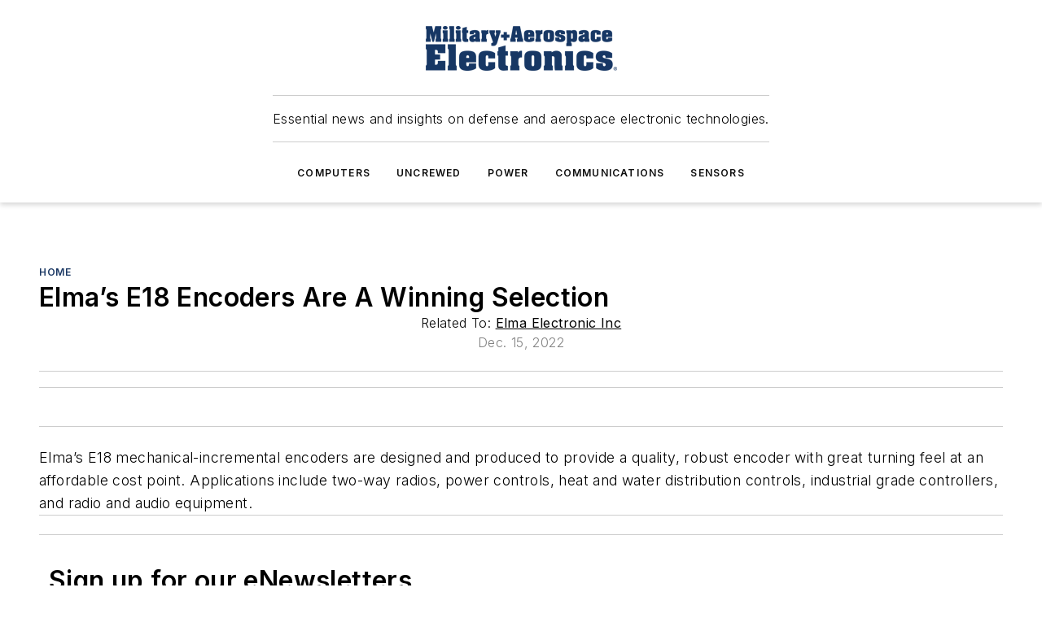

--- FILE ---
content_type: text/html;charset=utf-8
request_url: https://www.militaryaerospace.com/home/video/14287109/elma-electronic-inc-elmas-e18-encoders-are-a-winning-selection
body_size: 45654
content:
<!DOCTYPE html><html  lang="en"><head><meta charset="utf-8"><meta name="viewport" content="width=device-width, initial-scale=1, shrink-to-fit=no"><script type="text/javascript" src="/ruxitagentjs_ICA7NVfqrux_10327251022105625.js" data-dtconfig="rid=RID_185631259|rpid=166194719|domain=militaryaerospace.com|reportUrl=/rb_bf25051xng|app=ea7c4b59f27d43eb|cuc=ll64881i|owasp=1|mel=100000|expw=1|featureHash=ICA7NVfqrux|dpvc=1|lastModification=1765214479370|tp=500,50,0|rdnt=1|uxrgce=1|srbbv=2|agentUri=/ruxitagentjs_ICA7NVfqrux_10327251022105625.js"></script><script type="importmap">{"imports":{"#entry":"/_nuxt/DQciwgEn.js"}}</script><title>Elma’s E18 Encoders Are A Winning Selection | Military Aerospace</title><link href="https://fonts.gstatic.com" rel="preconnect"><link href="https://cdn.cookielaw.org" rel="preconnect"><link href="https://aerilon.graphql.aspire-ebm.com" rel="preconnect"><style type="text/css">
            :root {
              --spacing-unit: 6px;
--spacing: 48px;
--color-line: #CDCDCD;
--color-primary-main: #1A3763;
--color-primary-container: #234a86;
--color-on-primary-container: #0e1e36;
--color-secondary-main: #1B447D;
--color-secondary-container: #f7faff;
--color-on-secondary-container: #07111f;
--color-black: #0d0d0d;
--color-white: #ffffff;
--color-grey: #b2c3ce;
--color-light-grey: #e0e0e0;
--primary-font-family: Inter;
--site-max-width: 1300px;
            }
          </style><style>@media (max-width:760px){.mobile-hidden{display:none!important}}.admin-layout a{color:#3867a6}.admin-layout .vs__dropdown-toggle{background:#fff;border:1px solid #9da4b0}.ebm-layout{overflow-anchor:none;width:100%}</style><style>@media (max-width:760px){.mobile-hidden[data-v-45fa8452]{display:none!important}}.admin-layout a[data-v-45fa8452]{color:#3867a6}.admin-layout .vs__dropdown-toggle[data-v-45fa8452]{background:#fff;border:1px solid #9da4b0}.ebm-page[data-v-45fa8452]{display:flex;flex-direction:column;font-family:Arial}.ebm-page .hasToolbar[data-v-45fa8452]{max-width:calc(100% - 49px)}.ebm-page__layout[data-v-45fa8452]{z-index:2}.ebm-page__layout[data-v-45fa8452],.ebm-page__page[data-v-45fa8452]{flex:1;pointer-events:none;position:relative}.ebm-page__page[data-v-45fa8452]{display:flex;flex-direction:column;z-index:1}.ebm-page__main[data-v-45fa8452]{flex:1;margin:auto;width:100%}.ebm-page__content[data-v-45fa8452]{padding:0;pointer-events:all}@media (min-width:600px){.ebm-page__content[data-v-45fa8452]{padding:"0 10px"}}.ebm-page__reskin-background[data-v-45fa8452]{background-position:top;background-repeat:no-repeat;background-size:cover;height:100%;left:0;overflow:hidden;position:fixed;top:0;width:100%;z-index:0}.ebm-page__reskin-ad[data-v-45fa8452]{padding:1.5rem 0;position:relative;text-align:center;z-index:1}.ebm-page__siteskin-ad[data-v-45fa8452]{margin-top:24px;pointer-events:all;position:fixed;transition:all 125ms;z-index:100}.ebm-page__siteskin-ad__left[data-v-45fa8452]{right:50%}@media (max-width:1636px){.ebm-page__siteskin-ad__left[data-v-45fa8452]{display:none}}.ebm-page__siteskin-ad__right[data-v-45fa8452]{left:50%}@media (max-width:1636px){.ebm-page__siteskin-ad__right[data-v-45fa8452]{display:none}}.ebm-page .ebm-page__primary[data-v-45fa8452]{margin-top:0}.ebm-page .page-content-wrapper[data-v-45fa8452]{margin:auto;width:100%}.ebm-page .load-more[data-v-45fa8452]{padding:10px 0;pointer-events:all;text-align:center;width:100%}.ebm-page .load-more[data-v-45fa8452]>*{margin:auto;padding:0 5px}.ebm-page .load-more .label[data-v-45fa8452]{display:flex;flex-direction:row}.ebm-page .load-more .label[data-v-45fa8452]>*{margin:0 5px}.ebm-page .footer[data-v-45fa8452]{position:relative}.ebm-page .ebm-page__primary[data-v-45fa8452]{margin-top:calc(var(--spacing)/2)}.ebm-page .ebm-page__content[data-v-45fa8452]{display:flex;flex-direction:column;gap:var(--spacing);margin:0!important}.ebm-page .ebm-page__content[data-v-45fa8452]>*{position:relative}.ebm-page .ebm-page__content[data-v-45fa8452]>:after{background-color:var(--color-line);bottom:auto;bottom:calc(var(--spacing)*-.5*1);content:"";height:1px;left:0;position:absolute;right:0}.ebm-page .ebm-page__content[data-v-45fa8452]>:last-child:after{display:none}.ebm-page .page-content-wrapper[data-v-45fa8452]{display:flex;flex-direction:column;gap:var(--spacing);max-width:var(--site-max-width);padding:0 calc(var(--spacing)/2)}@media (min-width:800px){.ebm-page .page-content-wrapper[data-v-45fa8452]{padding:0 var(--spacing)}}.ebm-page .page-content-wrapper[data-v-45fa8452]>*{position:relative}.ebm-page .page-content-wrapper[data-v-45fa8452]>:after{background-color:var(--color-line);bottom:auto;bottom:calc(var(--spacing)*-.5*1);content:"";height:1px;left:0;position:absolute;right:0}.ebm-page .page-content-wrapper[data-v-45fa8452]>:last-child:after{display:none}.ebm-page .load-more[data-v-45fa8452]{padding:0}.ebm-page .secondary-pages .page-content-wrapper[data-v-45fa8452],.ebm-page.full-width .page-content-wrapper[data-v-45fa8452]{max-width:100%!important;padding:0!important}.ebm-page .secondary-pages .ebm-page__primary[data-v-45fa8452],.ebm-page.full-width .ebm-page__primary[data-v-45fa8452]{margin-top:0!important}@media print{.ebm-page__page[data-v-45fa8452]{display:block}}</style><style>@media (max-width:760px){.mobile-hidden[data-v-06639cce]{display:none!important}}.admin-layout a[data-v-06639cce]{color:#3867a6}.admin-layout .vs__dropdown-toggle[data-v-06639cce]{background:#fff;border:1px solid #9da4b0}#header-leaderboard-ad[data-v-06639cce]{align-items:center;display:flex;justify-content:center;padding:1rem}</style><style>html{scroll-padding-top:calc(var(--header-height) + 16px)}</style><style>@media (max-width:760px){.mobile-hidden[data-v-b96d99b2]{display:none!important}}.admin-layout a[data-v-b96d99b2]{color:#3867a6}.admin-layout .vs__dropdown-toggle[data-v-b96d99b2]{background:#fff;border:1px solid #9da4b0}header[data-v-b96d99b2]{bottom:0;margin:auto;position:sticky;top:0;transition:top .5s cubic-bezier(.645,.045,.355,1);z-index:50}header .reskin-ad[data-v-b96d99b2]{padding:1.5rem 0;text-align:center}.navbar[data-v-b96d99b2]{background-color:#fff;box-shadow:0 3px 6px #00000029;left:0;opacity:1;padding-bottom:2rem;padding-top:2rem;right:0}.navbar .content[data-v-b96d99b2]{margin:auto;max-width:var(--site-max-width);padding:0 calc(var(--spacing)/2)}@media (min-width:800px){.navbar .content[data-v-b96d99b2]{padding:0 var(--spacing)}}.top-navbar[data-v-b96d99b2]{align-items:center;display:flex;justify-content:space-between}@media (max-width:900px){.logo[data-v-b96d99b2]{flex-grow:1}.logo img[data-v-b96d99b2]{max-width:180px}}@media (max-width:450px){.logo img[data-v-b96d99b2]{max-width:140px}}@media (max-width:370px){.logo img[data-v-b96d99b2]{max-width:120px}}@media (max-width:350px){.logo img[data-v-b96d99b2]{max-width:100px}}.bottom-navbar[data-v-b96d99b2]{max-height:100px;overflow:visible;transition:all .15s cubic-bezier(.86,0,.07,1)}.bottom-navbar.hidden[data-v-b96d99b2]{max-height:0;overflow:hidden;transform:scale(0)}.actions[data-v-b96d99b2]{align-items:center;-moz-column-gap:.5rem;column-gap:.5rem;display:flex;flex-basis:0;flex-grow:1}@media (max-width:900px){.actions[data-v-b96d99b2]{flex-basis:auto;flex-grow:0}}.actions.left[data-v-b96d99b2]{justify-content:left}.actions.right[data-v-b96d99b2]{-moz-column-gap:0;column-gap:0;justify-content:right}.actions .login-container[data-v-b96d99b2]{display:flex;gap:16px}@media (max-width:900px){.actions .login-container[data-v-b96d99b2]{gap:8px}}@media (max-width:450px){.actions .login-container[data-v-b96d99b2]{gap:4px}}@media (max-width:900px){.search-icon[data-v-b96d99b2]{display:none}}.cta[data-v-b96d99b2]{border-bottom:1px solid var(--color-line);border-top:1px solid var(--color-line);margin:1.5rem auto auto;width:-moz-fit-content;width:fit-content}@media (max-width:900px){.cta[data-v-b96d99b2]{display:none}}.sub-menu[data-v-b96d99b2]{align-items:center;display:flex;justify-content:center;list-style:none;margin-top:1.5rem;padding:0;white-space:nowrap}@media (max-width:1000px){.sub-menu[data-v-b96d99b2]{display:none}}.sub-menu-item[data-v-b96d99b2]{margin-left:1rem;margin-right:1rem}.menu-item[data-v-b96d99b2],.sub-menu-link[data-v-b96d99b2]{color:var(--color-black);font-size:.75rem;font-weight:600;letter-spacing:.1em;text-transform:uppercase}.popover-menu[data-v-b96d99b2]{align-items:flex-start;background-color:#fff;box-shadow:0 3px 6px #00000029;display:flex;flex-direction:column;justify-content:left;padding:1.5rem;text-align:left;width:200px}.popover-menu .menu-item[data-v-b96d99b2]{align-items:center;display:flex;margin-bottom:1rem}.popover-menu .menu-item .icon[data-v-b96d99b2]{margin-right:1rem}</style><style>@media (max-width:760px){.mobile-hidden{display:none!important}}.admin-layout a{color:#3867a6}.admin-layout .vs__dropdown-toggle{background:#fff;border:1px solid #9da4b0}.ebm-icon{cursor:pointer}.ebm-icon .tooltip-wrapper{display:block}.ebm-icon.disabled{cursor:not-allowed}.ebm-icon.arrowUp{margin-top:3px}.ebm-icon.arrowDown{margin-top:-5px;transform:rotate(180deg)}.ebm-icon.loading{animation-duration:2s;animation-iteration-count:infinite;animation-name:spin;animation-timing-function:linear}.ebm-icon.label{align-items:center;display:flex;flex-direction:column;font-size:.8em;justify-content:center;padding:0 5px}@keyframes spin{0%{transform:rotate(0)}to{transform:rotate(1turn)}}.ebm-icon .icon,.ebm-icon svg{display:block}</style><style>@media (max-width:760px){.mobile-hidden{display:none!important}}.admin-layout a{color:#3867a6}.admin-layout .vs__dropdown-toggle{background:#fff;border:1px solid #9da4b0}.ebm-mega-menu{background-color:var(--color-black);color:#fff;container-type:inline-size;display:none;height:100%;left:0;opacity:0;overflow:auto;position:fixed;text-align:center;top:0;transition-behavior:allow-discrete;transition-duration:.3s;transition-property:overlay display opacity;width:100%}.ebm-mega-menu.cms-user-logged-in{left:49px;width:calc(100% - 49px)}.ebm-mega-menu.open{display:block;opacity:1}@starting-style{.ebm-mega-menu.open{opacity:0}}@container (max-width: 750px){.ebm-mega-menu .mega-menu-header{display:flex}}.ebm-mega-menu .mega-menu-header .icon{margin-left:30px;margin-top:40px;width:24px}.ebm-mega-menu .mega-menu-header .logo{height:35px;max-width:100%}@container (min-width: 750px){.ebm-mega-menu .mega-menu-header .logo{height:50px;margin-bottom:30px}}@container (max-width: 750px){.ebm-mega-menu .mega-menu-header .logo{margin-top:20px}.ebm-mega-menu .mega-menu-header .logo img{height:auto;margin-left:5px;max-width:140px}}.ebm-mega-menu .mega-menu-container{margin:auto}@container (min-width: 750px){.ebm-mega-menu .mega-menu-container{max-width:850px;width:100%}}.ebm-mega-menu .mega-menu-container .search-field{padding-bottom:50px}@container (max-width: 900px){.ebm-mega-menu .mega-menu-container .search-field{margin-left:calc(var(--spacing)/2);margin-right:calc(var(--spacing)/2)}}.ebm-mega-menu .mega-menu-container .nav-links{display:grid;gap:calc(var(--spacing)/2);grid-template-columns:1fr;position:relative}.ebm-mega-menu .mega-menu-container .nav-links:after{background-color:var(--color-line);bottom:auto;bottom:calc(var(--spacing)*-.5*1);content:"";height:1px;left:0;position:absolute;right:0}.ebm-mega-menu .mega-menu-container .nav-links:last-child:after{display:none}@container (max-width: 900px){.ebm-mega-menu .mega-menu-container .nav-links{margin-left:calc(var(--spacing)/2);margin-right:calc(var(--spacing)/2)}}@container (min-width: 750px){.ebm-mega-menu .mega-menu-container .nav-links{gap:calc(var(--spacing)*2);grid-template-columns:1fr 1fr 1fr;padding-bottom:var(--spacing)}}.ebm-mega-menu .mega-menu-container .nav-links .section{display:flex;flex-direction:column;font-weight:400;list-style:none;text-align:center}@container (max-width: 750px){.ebm-mega-menu .mega-menu-container .nav-links .section{gap:5px;padding-top:30px;position:relative}.ebm-mega-menu .mega-menu-container .nav-links .section:after{background-color:var(--color-line);bottom:auto;bottom:calc(var(--spacing)*-.5*1);content:"";height:1px;left:0;position:absolute;right:0}.ebm-mega-menu .mega-menu-container .nav-links .section:last-child:after{display:none}.ebm-mega-menu .mega-menu-container .nav-links .section:first-child{padding-top:15px}}@container (min-width: 750px){.ebm-mega-menu .mega-menu-container .nav-links .section{border-bottom:none;font-size:1.25rem;gap:16px;position:relative;text-align:left}.ebm-mega-menu .mega-menu-container .nav-links .section:after{background-color:var(--color-line);bottom:0;content:"";height:100%;left:auto;position:absolute;right:calc(var(--spacing)*-.5*2);top:0;width:1px}.ebm-mega-menu .mega-menu-container .nav-links .section:last-child:after{display:none}}.ebm-mega-menu .mega-menu-container .nav-links .section a{color:#fff}.ebm-mega-menu .mega-menu-container .nav-links .section .title{font-size:.75rem;font-weight:400;text-transform:uppercase}.ebm-mega-menu .mega-menu-container .affiliate-links{display:flex;justify-content:center;margin-top:var(--spacing);padding:calc(var(--spacing)*.5);position:relative}.ebm-mega-menu .mega-menu-container .affiliate-links:after{background-color:var(--color-line);bottom:auto;bottom:calc(var(--spacing)*-.5*1);content:"";height:1px;left:0;position:absolute;right:0}.ebm-mega-menu .mega-menu-container .affiliate-links:last-child:after{display:none}.ebm-mega-menu .mega-menu-container .affiliate-links .ebm-affiliated-brands-direction{flex-direction:column;gap:calc(var(--spacing)*.5)}.ebm-mega-menu .mega-menu-container .social-links{align-items:center;display:flex;flex-direction:column;font-size:.75rem;justify-content:center;margin-top:var(--spacing);padding:calc(var(--spacing)*.5);text-transform:uppercase}.ebm-mega-menu .mega-menu-container .social-links .socials{gap:16px;margin:16px 16px 24px}</style><style>@media (max-width:760px){.mobile-hidden{display:none!important}}.admin-layout a{color:#3867a6}.admin-layout .vs__dropdown-toggle{background:#fff;border:1px solid #9da4b0}.ebm-search-field{container-type:inline-size;position:relative}.ebm-search-field .input{padding:10px 0;position:relative;width:100%}.ebm-search-field .input .icon{bottom:0;height:24px;margin:auto;position:absolute;right:.5rem;top:0}.ebm-search-field .input .clear-icon{bottom:0;height:24px;margin:auto;position:absolute;right:2.5rem;top:0}.ebm-search-field .input input{background-color:var(--c4e26338);border:1px solid var(--7798abdd);border-radius:5px;color:var(--0c12ecfc);font-size:1em;padding:1rem 8px 1rem 20px;width:100%}.ebm-search-field .sponsor-container{align-items:center;display:flex;font-size:.5rem;gap:5px;height:24px;margin:auto;position:absolute;right:10%;top:20%}@container (max-width: 750px){.ebm-search-field .sponsor-container{justify-content:flex-end;padding:10px 15px 0 0;position:static}}.ebm-search-field input[type=search]::-webkit-search-cancel-button,.ebm-search-field input[type=search]::-webkit-search-decoration{-webkit-appearance:none;appearance:none}</style><style>@media (max-width:760px){.mobile-hidden[data-v-3823c912]{display:none!important}}.admin-layout a[data-v-3823c912]{color:#3867a6}.admin-layout .vs__dropdown-toggle[data-v-3823c912]{background:#fff;border:1px solid #9da4b0}.ebm-affiliated-brands[data-v-3823c912]{display:flex;flex-direction:row;font-size:.75rem}.ebm-affiliated-brands__label[data-v-3823c912]{display:block;padding:0 calc(var(--spacing)/2)}.ebm-affiliated-brands__links[data-v-3823c912]{display:flex;flex-direction:row;flex-wrap:wrap;justify-content:center}.ebm-affiliated-brands__links>div[data-v-3823c912]{padding:0 calc(var(--spacing)/4)}.ebm-affiliated-brands__links>div a[data-v-3823c912]{color:var(--link-color);font-weight:600}</style><style>@media (max-width:760px){.mobile-hidden[data-v-8e92f456]{display:none!important}}.admin-layout a[data-v-8e92f456]{color:#3867a6}.admin-layout .vs__dropdown-toggle[data-v-8e92f456]{background:#fff;border:1px solid #9da4b0}.ebm-socials[data-v-8e92f456]{display:flex;flex-wrap:wrap}.ebm-socials__icon[data-v-8e92f456]{cursor:pointer;margin-right:7px;text-decoration:none}.ebm-socials .text[data-v-8e92f456]{height:0;overflow:hidden;text-indent:-9999px}</style><style>@media (max-width:760px){.mobile-hidden{display:none!important}}.admin-layout a{color:#3867a6}.admin-layout .vs__dropdown-toggle{background:#fff;border:1px solid #9da4b0}.ebm-ad-target__outer{display:flex;height:auto;justify-content:center;max-width:100%;width:100%}.ebm-ad-target__inner{align-items:center;display:flex}.ebm-ad-target img{max-width:100%}.ebm-ad-target iframe{box-shadow:0 .125rem .25rem #00000013}</style><style>@media (max-width:760px){.mobile-hidden[data-v-4c12f864]{display:none!important}}.admin-layout a[data-v-4c12f864]{color:#3867a6}.admin-layout .vs__dropdown-toggle[data-v-4c12f864]{background:#fff;border:1px solid #9da4b0}#sticky-bottom-ad[data-v-4c12f864]{align-items:center;background:#000000bf;display:flex;justify-content:center;left:0;padding:8px;position:fixed;right:0;z-index:999}#sticky-bottom-ad .close-button[data-v-4c12f864]{background:none;border:0;color:#fff;cursor:pointer;font-weight:900;margin:8px;position:absolute;right:0;top:0}.slide-up-enter[data-v-4c12f864],.slide-up-leave-to[data-v-4c12f864]{opacity:0;transform:translateY(200px)}.slide-up-enter-active[data-v-4c12f864]{transition:all .25s ease-out}.slide-up-leave-active[data-v-4c12f864]{transition:all .25s ease-in}</style><style>@media (max-width:760px){.mobile-hidden[data-v-0622f0e1]{display:none!important}}.admin-layout a[data-v-0622f0e1]{color:#3867a6}.admin-layout .vs__dropdown-toggle[data-v-0622f0e1]{background:#fff;border:1px solid #9da4b0}.grid[data-v-0622f0e1]{container-type:inline-size;margin:auto}.grid .grid-row[data-v-0622f0e1]{position:relative}.grid .grid-row[data-v-0622f0e1]:after{background-color:var(--color-line);bottom:auto;bottom:calc(var(--spacing)*-.5*1);content:"";height:1px;left:0;position:absolute;right:0}.grid .grid-row.hide-bottom-border[data-v-0622f0e1]:after,.grid .grid-row[data-v-0622f0e1]:last-child:after{display:none}@container (width >= 750px){.grid .grid-row.mobile-only[data-v-0622f0e1]{display:none}}@container (width < 750px){.grid .grid-row.exclude-mobile[data-v-0622f0e1]{display:none}}</style><style>@media (max-width:760px){.mobile-hidden[data-v-840eddae]{display:none!important}}.admin-layout a[data-v-840eddae]{color:#3867a6}.admin-layout .vs__dropdown-toggle[data-v-840eddae]{background:#fff;border:1px solid #9da4b0}.web-row[data-v-840eddae]{container-type:inline-size}.web-row .row[data-v-840eddae]{--col-size:calc(50% - var(--spacing)*1/2);display:grid;padding-bottom:0ver;padding-top:0;width:100%}@media (min-width:750px){.web-row .row[data-v-840eddae]{padding-left:0;padding-right:0}}@media (min-width:500px){.web-row .row.restricted[data-v-840eddae]{margin:auto;max-width:66%}}.web-row .row .column-wrapper[data-v-840eddae]{display:flex;order:0;width:100%}.web-row .row.largest_first.layout1_2 .column-wrapper[data-v-840eddae]:nth-child(2),.web-row .row.largest_first.layout1_2_1 .column-wrapper[data-v-840eddae]:nth-child(2),.web-row .row.largest_first.layout1_3 .column-wrapper[data-v-840eddae]:nth-child(2){order:-1}@container (min-width: 750px){.web-row .row.layout1_1[data-v-840eddae]{display:grid;grid-template-columns:minmax(0,1fr) minmax(0,1fr)}.web-row .row.layout1_1 .column-wrapper[data-v-840eddae]{position:relative}.web-row .row.layout1_1 .column-wrapper[data-v-840eddae]:after{background-color:var(--color-line);bottom:0;content:"";height:100%;left:auto;position:absolute;right:calc(var(--spacing)*-.5*1);top:0;width:1px}.web-row .row.layout1_1 .column-wrapper[data-v-840eddae]:last-child:after{display:none}.web-row .row.layout1_2[data-v-840eddae]{display:grid;grid-template-columns:minmax(0,var(--col-size)) minmax(0,var(--col-size))}.web-row .row.layout1_2 .column-wrapper[data-v-840eddae]{position:relative}.web-row .row.layout1_2 .column-wrapper[data-v-840eddae]:after{background-color:var(--color-line);bottom:0;content:"";height:100%;left:auto;position:absolute;right:calc(var(--spacing)*-.5*1);top:0;width:1px}.web-row .row.layout1_2 .column-wrapper[data-v-840eddae]:last-child:after{display:none}.web-row .row.layout1_2 .column-wrapper[data-v-840eddae]:nth-child(2){order:0!important}}@container (min-width: 1050px){.web-row .row.layout1_2[data-v-840eddae]{--col-size:calc(33.33333% - var(--spacing)*2/3);grid-template-columns:var(--col-size) calc(var(--col-size)*2 + var(--spacing))}}@container (min-width: 750px){.web-row .row.layout2_1[data-v-840eddae]{display:grid;grid-template-columns:minmax(0,var(--col-size)) minmax(0,var(--col-size))}.web-row .row.layout2_1 .column-wrapper[data-v-840eddae]{position:relative}.web-row .row.layout2_1 .column-wrapper[data-v-840eddae]:after{background-color:var(--color-line);bottom:0;content:"";height:100%;left:auto;position:absolute;right:calc(var(--spacing)*-.5*1);top:0;width:1px}.web-row .row.layout2_1 .column-wrapper[data-v-840eddae]:last-child:after{display:none}}@container (min-width: 1050px){.web-row .row.layout2_1[data-v-840eddae]{--col-size:calc(33.33333% - var(--spacing)*2/3);grid-template-columns:calc(var(--col-size)*2 + var(--spacing)) var(--col-size)}}@container (min-width: 1100px){.web-row .row.layout1_1_1[data-v-840eddae]{--col-size:calc(33.33333% - var(--spacing)*2/3);display:grid;grid-template-columns:minmax(0,var(--col-size)) minmax(0,var(--col-size)) minmax(0,var(--col-size))}.web-row .row.layout1_1_1 .column-wrapper[data-v-840eddae]{position:relative}.web-row .row.layout1_1_1 .column-wrapper[data-v-840eddae]:after{background-color:var(--color-line);bottom:0;content:"";height:100%;left:auto;position:absolute;right:calc(var(--spacing)*-.5*1);top:0;width:1px}.web-row .row.layout1_1_1 .column-wrapper[data-v-840eddae]:last-child:after{display:none}}</style><style>@media (max-width:760px){.mobile-hidden{display:none!important}}.admin-layout a{color:#3867a6}.admin-layout .vs__dropdown-toggle{background:#fff;border:1px solid #9da4b0}.web-grid-title{align-items:center;container-type:inline-size;font-family:var(--primary-font-family);margin-bottom:calc(var(--spacing)/2);max-width:100%;width:100%}.web-grid-title .title{display:flex;flex:1 0 auto;font-size:1.9rem;font-weight:600;gap:var(--spacing-unit);letter-spacing:-.01em;line-height:40px;max-width:100%;overflow:hidden;text-overflow:ellipsis}.web-grid-title .title .grid-title-image-icon{height:23px;margin-top:8px}.web-grid-title.has-link .title{max-width:calc(100% - 100px)}.web-grid-title .divider{background-color:var(--color-line);height:1px;width:100%}.web-grid-title .view-more{color:var(--color-primary-main);cursor:primary;flex:0 1 auto;font-size:.75rem;font-weight:600;letter-spacing:.05em;line-height:18px;text-transform:uppercase;white-space:nowrap}@container (max-width: 500px){.web-grid-title .view-more{display:none}}.web-grid-title.primary{display:flex;gap:5px}.web-grid-title.primary .topbar,.web-grid-title.secondary .divider,.web-grid-title.secondary .view-more{display:none}.web-grid-title.secondary .topbar{background-color:var(--color-primary-main);height:8px;margin-bottom:calc(var(--spacing)/3);width:80px}</style><style>@media (max-width:760px){.mobile-hidden[data-v-2e2a3563]{display:none!important}}.admin-layout a[data-v-2e2a3563]{color:#3867a6}.admin-layout .vs__dropdown-toggle[data-v-2e2a3563]{background:#fff;border:1px solid #9da4b0}.column[data-v-2e2a3563]{align-items:stretch;display:flex;flex-wrap:wrap;height:100%;position:relative}.column[data-v-2e2a3563],.column .standard-blocks[data-v-2e2a3563],.column .sticky-blocks[data-v-2e2a3563]{width:100%}.column.block-align-center[data-v-2e2a3563]{align-items:center;justify-content:center}.column.block-align-top[data-v-2e2a3563]{align-items:top;flex-direction:column}.column.block-align-sticky[data-v-2e2a3563]{align-items:start;display:block;justify-content:center}.column.block-align-equalize[data-v-2e2a3563]{align-items:stretch}.column .sticky-blocks.has-standard[data-v-2e2a3563]{margin-top:var(--spacing)}.column .block-wrapper[data-v-2e2a3563]{max-width:100%;position:relative}.column .block-wrapper[data-v-2e2a3563]:after{background-color:var(--color-line);bottom:auto;bottom:calc(var(--spacing)*-.5*1);content:"";height:1px;left:0;position:absolute;right:0}.column .block-wrapper.hide-bottom-border[data-v-2e2a3563]:after,.column .block-wrapper[data-v-2e2a3563]:last-child:after,.column .standard-blocks:not(.has-sticky) .block-wrapper[data-v-2e2a3563]:last-child:after,.column .sticky-blocks .block-wrapper[data-v-2e2a3563]:last-child:after{display:none}@media print{.column[data-v-2e2a3563]{height:auto}}</style><style>@media (max-width:760px){.mobile-hidden[data-v-a4efc542]{display:none!important}}.admin-layout a[data-v-a4efc542]{color:#3867a6}.admin-layout .vs__dropdown-toggle[data-v-a4efc542]{background:#fff;border:1px solid #9da4b0}.block[data-v-a4efc542]{display:flex;flex-direction:column;overflow:visible;width:100%}.block .block-title[data-v-a4efc542]{margin-bottom:calc(var(--spacing)/2)}.block .above-cta[data-v-a4efc542]{height:100%}.block .title[data-v-a4efc542]{font-size:1rem;line-height:1rem;text-transform:uppercase}.block .title a[data-v-a4efc542]{color:inherit;text-decoration:none}.block .title a[data-v-a4efc542]:hover{text-decoration:underline}.block .title template[data-v-a4efc542]{display:inline-block}.block .content[data-v-a4efc542]{display:flex;width:100%}.block .cta[data-v-a4efc542]{align-items:center;display:flex;flex-direction:column;font-size:1rem;gap:calc(var(--spacing)/2);justify-content:space-between}@container (width > 500px){.block .cta[data-v-a4efc542]{flex-direction:row}}</style><style>@media (max-width:760px){.mobile-hidden[data-v-3dec0756]{display:none!important}}.admin-layout a[data-v-3dec0756]{color:#3867a6}.admin-layout .vs__dropdown-toggle[data-v-3dec0756]{background:#fff;border:1px solid #9da4b0}.ebm-button-wrapper[data-v-3dec0756]{display:inline-block}.ebm-button-wrapper .ebm-button[data-v-3dec0756]{border:1px solid;border-radius:.1rem;cursor:pointer;display:block;font-weight:600;outline:none;text-transform:uppercase;width:100%}.ebm-button-wrapper .ebm-button .content[data-v-3dec0756]{align-items:center;display:flex;gap:var(--spacing-unit);justify-content:center}.ebm-button-wrapper .ebm-button .content.icon-right[data-v-3dec0756]{flex-direction:row-reverse}.ebm-button-wrapper .ebm-button[data-v-3dec0756]:focus,.ebm-button-wrapper .ebm-button[data-v-3dec0756]:hover{box-shadow:0 0 .1rem #3e5d8580;filter:contrast(125%)}.ebm-button-wrapper .ebm-button[data-v-3dec0756]:active{box-shadow:0 0 .3rem #1c417280}.ebm-button-wrapper .ebm-button[data-v-3dec0756]:active:after{height:200px;width:200px}.ebm-button-wrapper .ebm-button--small[data-v-3dec0756]{font-size:.75rem;padding:.2rem .4rem}.ebm-button-wrapper .ebm-button--medium[data-v-3dec0756]{font-size:.75rem;padding:.3rem .6rem}.ebm-button-wrapper .ebm-button--large[data-v-3dec0756]{font-size:.75rem;line-height:1.25rem;padding:.5rem 1rem}@media (max-width:450px){.ebm-button-wrapper .ebm-button--large[data-v-3dec0756]{padding:.5rem}}.ebm-button-wrapper .ebm-button--fullWidth[data-v-3dec0756]{font-size:1.15rem;margin:0 auto;padding:.5rem 1rem;width:100%}.ebm-button-wrapper.primary .ebm-button[data-v-3dec0756],.ebm-button-wrapper.solid .ebm-button[data-v-3dec0756]{background-color:var(--button-accent-color);border-color:var(--button-accent-color);color:var(--button-text-color)}.ebm-button-wrapper.primary .ebm-button[data-v-3dec0756]:hover,.ebm-button-wrapper.solid .ebm-button[data-v-3dec0756]:hover{text-decoration:underline}.ebm-button-wrapper.hollow .ebm-button[data-v-3dec0756]{background-color:transparent;background-color:#fff;border:1px solid var(--button-accent-color);color:var(--button-accent-color)}.ebm-button-wrapper.hollow .ebm-button[data-v-3dec0756]:hover{text-decoration:underline}.ebm-button-wrapper.borderless .ebm-button[data-v-3dec0756]{background-color:transparent;border-color:transparent;color:var(--button-accent-color)}.ebm-button-wrapper.borderless .ebm-button[data-v-3dec0756]:hover{background-color:var(--button-accent-color);color:#fff;text-decoration:underline}.ebm-button-wrapper .ebm-button[data-v-3dec0756]{transition:all .15s ease-in-out}</style><style>@media (max-width:760px){.mobile-hidden{display:none!important}}.admin-layout a{color:#3867a6}.admin-layout .vs__dropdown-toggle{background:#fff;border:1px solid #9da4b0}.web-footer-new{display:flex;font-size:1rem;font-weight:400;justify-content:center;padding-bottom:calc(var(--spacing)/2);pointer-events:all;width:100%}.web-footer-new a{color:var(--link-color)}.web-footer-new .container{display:flex;justify-content:center;width:100%}.web-footer-new .container .container-wrapper{display:flex;flex-direction:column;gap:var(--spacing);width:100%}@media (min-width:800px){.web-footer-new .container{flex-direction:row}}.web-footer-new .container .row{position:relative;width:100%}.web-footer-new .container .row:after{background-color:var(--color-line);bottom:auto;bottom:calc(var(--spacing)*-.5*1);content:"";height:1px;left:0;position:absolute;right:0}.web-footer-new .container .row:last-child:after{display:none}.web-footer-new .container .row.full-width{justify-items:center}.web-footer-new .container .column-wrapper{display:grid;gap:var(--spacing);grid-template-columns:1fr}.web-footer-new .container .column-wrapper.full-width{max-width:var(--site-max-width)!important;padding:0 calc(var(--spacing)*1.5);width:100%}.web-footer-new .container .column-wrapper .col{align-items:center;display:flex;flex-direction:column;gap:calc(var(--spacing)/4);justify-content:center;margin:0 auto;max-width:80%;position:relative;text-align:center}.web-footer-new .container .column-wrapper .col:after{background-color:var(--color-line);bottom:auto;bottom:calc(var(--spacing)*-.5*1);content:"";height:1px;left:0;position:absolute;right:0}.web-footer-new .container .column-wrapper .col:last-child:after{display:none}.web-footer-new .container .column-wrapper .col.valign-middle{align-self:center}@media (min-width:800px){.web-footer-new .container .column-wrapper{align-items:start;gap:var(--spacing)}.web-footer-new .container .column-wrapper.cols1_1_1{grid-template-columns:1fr 1fr 1fr}.web-footer-new .container .column-wrapper.cols1_1{grid-template-columns:1fr 1fr}.web-footer-new .container .column-wrapper .col{align-items:start;max-width:100%;position:relative;text-align:left}.web-footer-new .container .column-wrapper .col:after{background-color:var(--color-line);bottom:0;content:"";height:100%;left:auto;position:absolute;right:calc(var(--spacing)*-.5*1);top:0;width:1px}.web-footer-new .container .column-wrapper .col:last-child:after{display:none}}.web-footer-new .corporatelogo{align-self:center;filter:brightness(0);height:auto;margin-right:var(--spacing-unit);width:100px}.web-footer-new .menu-copyright{align-items:center;display:flex;flex-direction:column;gap:calc(var(--spacing)/2)}.web-footer-new .menu-copyright.full-width{max-width:var(--site-max-width);padding:0 calc(var(--spacing)*1.5);width:100%}.web-footer-new .menu-copyright .links{display:flex;font-size:.75rem;gap:calc(var(--spacing)/4);list-style:none;margin:0;padding:0}.web-footer-new .menu-copyright .copyright{display:flex;flex-direction:row;flex-wrap:wrap;font-size:.8em;justify-content:center}@media (min-width:800px){.web-footer-new .menu-copyright{flex-direction:row;justify-content:space-between}}.web-footer-new .blocktitle{color:#000;font-size:1.1rem;font-weight:600;width:100%}.web-footer-new .web-affiliated-brands-direction{flex-direction:column}@media (min-width:800px){.web-footer-new .web-affiliated-brands-direction{flex-direction:row}}</style><style>@media (max-width:760px){.mobile-hidden{display:none!important}}.admin-layout a{color:#3867a6}.admin-layout .vs__dropdown-toggle{background:#fff;border:1px solid #9da4b0}.ebm-web-subscribe-wrapper{display:flex;flex-direction:column;height:100%;overflow:auto}.ebm-web-subscribe-content{height:100%;overflow:auto;padding:calc(var(--spacing)*.5) var(--spacing)}@container (max-width: 750px){.ebm-web-subscribe-content{padding-bottom:100%}}.ebm-web-subscribe-content .web-subscribe-header .web-subscribe-title{align-items:center;display:flex;gap:var(--spacing);justify-content:space-between;line-height:normal}.ebm-web-subscribe-content .web-subscribe-header .web-subscribe-title .close-button{align-items:center;cursor:pointer;display:flex;font-size:.75rem;font-weight:600;text-transform:uppercase}.ebm-web-subscribe-content .web-subscribe-header .web-subscribe-subtext{padding-bottom:var(--spacing)}.ebm-web-subscribe-content .web-subscribe-header .newsletter-items{display:grid;gap:10px;grid-template-columns:1fr 1fr}@container (max-width: 750px){.ebm-web-subscribe-content .web-subscribe-header .newsletter-items{grid-template-columns:1fr}}.ebm-web-subscribe-content .web-subscribe-header .newsletter-items .newsletter-item{border:1px solid var(--color-line);display:flex;flex-direction:row;flex-direction:column;gap:1rem;padding:1rem}.ebm-web-subscribe-content .web-subscribe-header .newsletter-items .newsletter-item .newsletter-title{display:flex;font-size:1.25rem;font-weight:600;justify-content:space-between;letter-spacing:-.01em;line-height:25px}.ebm-web-subscribe-content .web-subscribe-header .newsletter-items .newsletter-item .newsletter-description{font-size:1rem;font-weight:400;letter-spacing:.0125em;line-height:24px}.web-subscribe-footer{background-color:#fff;box-shadow:0 4px 16px #00000040;width:100%}.web-subscribe-footer .subscribe-footer-wrapper{padding:var(--spacing)!important}.web-subscribe-footer .subscribe-footer-wrapper .user-info-container{align-items:center;display:flex;justify-content:space-between;padding-bottom:calc(var(--spacing)*.5)}.web-subscribe-footer .subscribe-footer-wrapper .user-info-container .nl-user-info{align-items:center;display:flex;gap:10px}.web-subscribe-footer .subscribe-footer-wrapper .subscribe-login-container .nl-selected{font-size:1.25rem;font-weight:600;margin-bottom:10px}.web-subscribe-footer .subscribe-footer-wrapper .subscribe-login-container .form-fields-setup{display:flex;gap:calc(var(--spacing)*.125);padding-top:calc(var(--spacing)*.5)}@container (max-width: 1050px){.web-subscribe-footer .subscribe-footer-wrapper .subscribe-login-container .form-fields-setup{display:block}}.web-subscribe-footer .subscribe-footer-wrapper .subscribe-login-container .form-fields-setup .web-form-fields{z-index:100}.web-subscribe-footer .subscribe-footer-wrapper .subscribe-login-container .form-fields-setup .web-form-fields .field-label{font-size:.75rem}.web-subscribe-footer .subscribe-footer-wrapper .subscribe-login-container .form-fields-setup .form{display:flex;gap:calc(var(--spacing)*.125)}@container (max-width: 750px){.web-subscribe-footer .subscribe-footer-wrapper .subscribe-login-container .form-fields-setup .form{flex-direction:column;padding-bottom:calc(var(--spacing)*.5)}}.web-subscribe-footer .subscribe-footer-wrapper .subscribe-login-container .form-fields-setup .form .vs__dropdown-menu{max-height:8rem}@container (max-width: 750px){.web-subscribe-footer .subscribe-footer-wrapper .subscribe-login-container .form-fields-setup .form .vs__dropdown-menu{max-height:4rem}}.web-subscribe-footer .subscribe-footer-wrapper .subscribe-login-container .form-fields-setup .subscribe-button{margin-top:calc(var(--spacing)*.5);width:20%}@container (max-width: 1050px){.web-subscribe-footer .subscribe-footer-wrapper .subscribe-login-container .form-fields-setup .subscribe-button{width:100%}}.web-subscribe-footer .subscribe-footer-wrapper .subscribe-login-container .form-fields-setup .subscribe-button .ebm-button{height:3rem}.web-subscribe-footer .subscribe-footer-wrapper .subscribe-login-container .compliance-field{font-size:.75rem;line-height:18px;z-index:-1}.web-subscribe-footer .subscribe-footer-wrapper a{color:#000;text-decoration:underline}.web-subscribe-footer .subscribe-footer-wrapper .subscribe-consent{font-size:.75rem;letter-spacing:.025em;line-height:18px;padding:5px 0}.web-subscribe-footer .subscribe-footer-wrapper .account-check{padding-top:calc(var(--spacing)*.25)}</style><style>@media (max-width:760px){.mobile-hidden{display:none!important}}.admin-layout a{color:#3867a6}.admin-layout .vs__dropdown-toggle{background:#fff;border:1px solid #9da4b0}.ebm-web-pane{container-type:inline-size;height:100%;pointer-events:all;position:fixed;right:0;top:0;width:100%;z-index:100}.ebm-web-pane.hidden{pointer-events:none}.ebm-web-pane.hidden .web-pane-mask{opacity:0}.ebm-web-pane.hidden .contents{max-width:0}.ebm-web-pane .web-pane-mask{background-color:#000;display:table;height:100%;opacity:.8;padding:16px;transition:all .3s ease;width:100%}.ebm-web-pane .contents{background-color:#fff;bottom:0;max-width:1072px;position:absolute;right:0;top:0;transition:all .3s ease;width:100%}.ebm-web-pane .contents.cms-user-logged-in{width:calc(100% - 49px)}.ebm-web-pane .contents .close-icon{cursor:pointer;display:flex;justify-content:flex-end;margin:10px}</style><style>@media (max-width:760px){.mobile-hidden{display:none!important}}.admin-layout a{color:#3867a6}.admin-layout .vs__dropdown-toggle{background:#fff;border:1px solid #9da4b0}.gam-slot-builder{min-width:300px;width:100%}.gam-slot-builder iframe{max-width:100%;overflow:hidden}</style><style>@media (max-width:760px){.mobile-hidden{display:none!important}}.admin-layout a{color:#3867a6}.admin-layout .vs__dropdown-toggle{background:#fff;border:1px solid #9da4b0}.web-content-title-new{display:flex;flex-direction:column;gap:calc(var(--spacing));width:100%}.web-content-title-new>*{position:relative}.web-content-title-new>:after{background-color:var(--color-line);bottom:auto;bottom:calc(var(--spacing)*-.5*1);content:"";height:1px;left:0;position:absolute;right:0}.web-content-title-new>:last-child:after{display:none}.web-content-title-new .above-line{container-type:inline-size;display:flex;flex-direction:column;gap:calc(var(--spacing)/2)}.web-content-title-new .above-line .section-wrapper{display:flex;gap:calc(var(--spacing)/4)}.web-content-title-new .above-line .section-wrapper.center{margin-left:auto;margin-right:auto}.web-content-title-new .above-line .sponsored-label{color:var(--color-primary-main);font-size:.75rem;font-weight:600;letter-spacing:.05rem;text-transform:uppercase}.web-content-title-new .above-line .section{font-size:.75rem;font-weight:600;letter-spacing:.05em;text-transform:uppercase}.web-content-title-new .above-line .event-info{display:flex;flex-direction:column;font-size:.9rem;gap:calc(var(--spacing)/2)}.web-content-title-new .above-line .event-info .column{display:flex;flex-direction:column;font-size:.9rem;gap:calc(var(--spacing)/4);width:100%}.web-content-title-new .above-line .event-info .column .content{display:flex;gap:calc(var(--spacing)/4)}.web-content-title-new .above-line .event-info .column label{flex:0 0 80px;font-weight:600}.web-content-title-new .above-line .event-info>*{position:relative}.web-content-title-new .above-line .event-info>:after{background-color:var(--color-line);bottom:0;content:"";height:100%;left:auto;position:absolute;right:calc(var(--spacing)*-.5*1);top:0;width:1px}.web-content-title-new .above-line .event-info>:last-child:after{display:none}@container (min-width: 600px){.web-content-title-new .above-line .event-info{align-items:center;flex-direction:row;gap:calc(var(--spacing))}.web-content-title-new .above-line .event-info>*{position:relative}.web-content-title-new .above-line .event-info>:after{background-color:var(--color-line);bottom:0;content:"";height:100%;left:auto;position:absolute;right:calc(var(--spacing)*-.5*1);top:0;width:1px}.web-content-title-new .above-line .event-info>:last-child:after{display:none}.web-content-title-new .above-line .event-info .event-location{display:block}}.web-content-title-new .above-line .title-text{font-size:2rem;line-height:1.2}@container (width > 500px){.web-content-title-new .above-line .title-text{font-size:2.75rem}}.web-content-title-new .above-line .author-row{align-items:center;display:flex;flex-direction:column;gap:calc(var(--spacing)/3);justify-content:center}.web-content-title-new .above-line .author-row .all-authors{display:flex;gap:calc(var(--spacing)/3)}.web-content-title-new .above-line .author-row .date-read-time{align-items:center;display:flex;gap:calc(var(--spacing)/3)}.web-content-title-new .above-line .author-row .dot{align-items:center;grid-area:dot}.web-content-title-new .above-line .author-row .dot:after{background-color:#000;content:"";display:block;height:4px;width:4px}.web-content-title-new .above-line .author-row .dot.first{display:none}.web-content-title-new .above-line .author-row .date{grid-area:date}.web-content-title-new .above-line .author-row .read-time{grid-area:read-time}.web-content-title-new .above-line .author-row .date,.web-content-title-new .above-line .author-row .duration,.web-content-title-new .above-line .author-row .read-time{color:#000;opacity:.5}@container (width > 500px){.web-content-title-new .above-line .author-row{flex-direction:row}.web-content-title-new .above-line .author-row .dot.first{display:block}}@container (width > 700px){.web-content-title-new .above-line .author-row{justify-content:flex-start}}.web-content-title-new .above-line .teaser-text{color:#222;font-size:16px;padding-top:8px}@container (width > 500px){.web-content-title-new .above-line .teaser-text{font-size:17px}}@container (width > 700px){.web-content-title-new .above-line .teaser-text{font-size:18px}}@container (width > 1000px){.web-content-title-new .above-line .teaser-text{font-size:19px}}.web-content-title-new .above-line .podcast-series{align-items:center;color:var(--color-primary-main);display:flex;font-size:.85rem;font-weight:500;gap:6px;text-transform:uppercase}.web-content-title-new .below-line{align-items:center;display:flex;justify-content:space-between;width:100%}.web-content-title-new .below-line .print-favorite{display:flex;gap:calc(var(--spacing)/3);justify-content:flex-end}.web-content-title-new .image-wrapper{flex:1 0 auto;width:100%}.web-content-title-new .comment-count{align-items:center;cursor:pointer;display:flex;padding-left:8px}.web-content-title-new .comment-count .viafoura{align-items:center;background-color:transparent!important;display:flex;font-size:16px;font-weight:inherit;padding-left:4px}.web-content-title-new .event-location p{margin:0}.web-content-title-new .highlights h2{margin-bottom:24px}.web-content-title-new .highlights .text{font-size:18px}.web-content-title-new .highlights .text li{margin-bottom:16px}.web-content-title-new .highlights .text li:last-child{margin-bottom:0}.web-content-title-new .author-contributor,.web-content-title-new .company-link{color:#000;display:flex;flex-wrap:wrap}.web-content-title-new .author-contributor a,.web-content-title-new .company-link a{color:inherit!important;font-size:1rem;text-decoration:underline}.web-content-title-new .author-contributor .author{display:flex}.web-content-title-new.center{text-align:center}.web-content-title-new.center .breadcrumb{display:flex;justify-content:center}.web-content-title-new.center .author-row{justify-content:center}</style><style>@media (max-width:760px){.mobile-hidden[data-v-e69042fe]{display:none!important}}.admin-layout a[data-v-e69042fe]{color:#3867a6}.admin-layout .vs__dropdown-toggle[data-v-e69042fe]{background:#fff;border:1px solid #9da4b0}.ebm-share-list[data-v-e69042fe]{display:flex;gap:calc(var(--spacing)/3);list-style:none;overflow:hidden;padding:0;transition:.3s;width:100%}.ebm-share-list li[data-v-e69042fe]{margin:0;padding:0}.ebm-share-item[data-v-e69042fe]{border-radius:4px;cursor:pointer;margin:2px}</style><style>@media (max-width:760px){.mobile-hidden{display:none!important}}.admin-layout a{color:#3867a6}.admin-layout .vs__dropdown-toggle{background:#fff;border:1px solid #9da4b0}.ebm-video{width:100%}.ebm-video .embed{padding-bottom:56.25%;position:relative}.ebm-video .embed iframe{border:0;height:100%;left:0;position:absolute;top:0;width:100%}</style><style>@media (max-width:760px){.mobile-hidden{display:none!important}}.admin-layout a{color:#3867a6}.admin-layout .vs__dropdown-toggle{background:#fff;border:1px solid #9da4b0}.body-block{flex:"1";max-width:100%;width:100%}.body-block .body-content{display:flex;flex-direction:column;gap:calc(var(--spacing)/2);width:100%}.body-block .gate{background:var(--color-secondary-container);border:1px solid var(--color-line);padding:calc(var(--spacing)/2)}.body-block .below-body{border-top:1px solid var(--color-line)}.body-block .below-body .contributors{display:flex;gap:4px;padding-top:calc(var(--spacing)/4)}.body-block .below-body .contributors .contributor{display:flex}.body-block .below-body .ai-attribution{font-size:14px;padding-top:calc(var(--spacing)/4)}.body-block .podcast-player{background-color:var(--color-secondary-container);border:1px solid var(--color-line);border-radius:4px;margin-left:auto!important;margin-right:auto!important;text-align:center;width:100%}.body-block .podcast-player iframe{border:0;width:100%}.body-block .podcast-player .buttons{display:flex;justify-content:center}</style><style>@media (max-width:760px){.mobile-hidden{display:none!important}}.admin-layout a{color:#3867a6}.admin-layout .vs__dropdown-toggle{background:#fff;border:1px solid #9da4b0}.web-body-blocks{--margin:calc(var(--spacing)/2);display:flex;flex-direction:column;gap:15px;max-width:100%;width:100%}.web-body-blocks a{text-decoration:underline}.web-body-blocks .block{container-type:inline-size;font-family:var(--secondary-font);max-width:100%;width:100%}.web-body-blocks .block a{color:var(--link-color)}.web-body-blocks .block .block-title{margin-bottom:calc(var(--spacing)/2)}.web-body-blocks .text{color:inherit;letter-spacing:inherit;margin:auto;max-width:100%}.web-body-blocks img{max-width:100%}.web-body-blocks .iframe{border:0;margin-left:auto!important;margin-right:auto!important;width:100%}.web-body-blocks .facebook .embed,.web-body-blocks .instagram .embed,.web-body-blocks .twitter .embed{max-width:500px}.web-body-blocks .bc-reco-wrapper{padding:calc(var(--spacing)/2)}.web-body-blocks .bc-reco-wrapper .bc-heading{border-bottom:1px solid var(--color-grey);margin-top:0;padding-bottom:calc(var(--spacing)/2);padding-top:0}.web-body-blocks .embed{margin:auto;width:100%}@container (width > 550px){.web-body-blocks .embed.above,.web-body-blocks .embed.below,.web-body-blocks .embed.center,.web-body-blocks .embed.left,.web-body-blocks .embed.right{max-width:calc(50% - var(--margin))}.web-body-blocks .embed.above.small,.web-body-blocks .embed.below.small,.web-body-blocks .embed.center.small,.web-body-blocks .embed.left.small,.web-body-blocks .embed.right.small{max-width:calc(33% - var(--margin))}.web-body-blocks .embed.above.large,.web-body-blocks .embed.below.large,.web-body-blocks .embed.center.large,.web-body-blocks .embed.left.large,.web-body-blocks .embed.right.large{max-width:calc(66% - var(--margin))}.web-body-blocks .embed.above{margin-bottom:var(--margin)}.web-body-blocks .embed.below{margin-top:var(--margin)}.web-body-blocks .embed.left{float:left;margin-right:var(--margin)}.web-body-blocks .embed.right{float:right;margin-left:var(--margin)}}.web-body-blocks .embed.center{clear:both}.web-body-blocks .embed.native{max-width:auto;width:auto}.web-body-blocks .embed.fullWidth{max-width:100%;width:100%}.web-body-blocks .video{margin-top:15px}</style><style>@media (max-width:760px){.mobile-hidden{display:none!important}}.admin-layout a{color:#3867a6}.admin-layout .vs__dropdown-toggle{background:#fff;border:1px solid #9da4b0}.web-html{letter-spacing:inherit;margin:auto;max-width:100%}.web-html .html p:first-child{margin-top:0}.web-html h1,.web-html h2,.web-html h3,.web-html h4,.web-html h5,.web-html h6{margin:revert}.web-html .embedded-image{max-width:40%;width:100%}.web-html .embedded-image img{width:100%}.web-html .left{margin:0 auto 0 0}.web-html .left-wrap{clear:both;float:left;margin:0 1rem 1rem 0}.web-html .right{margin:0 0 0 auto}.web-html .right-wrap{clear:both;float:right;margin:0 0 1rem 1rem}.web-html pre{background-color:#f5f5f5d9;font-family:Courier New,Courier,monospace;padding:4px 8px}.web-html .preview-overlay{background:linear-gradient(180deg,#fff0,#fff);height:125px;margin-bottom:-25px;margin-top:-125px;position:relative;width:100%}.web-html blockquote{background-color:#f8f9fa;border-left:8px solid #dee2e6;line-height:1.5;overflow:hidden;padding:1.5rem}.web-html .pullquote{color:#7c7b7b;float:right;font-size:1.3em;margin:6px 0 6px 12px;max-width:50%;padding:12px 0 12px 12px;position:relative;width:50%}.web-html p:last-of-type{margin-bottom:0}.web-html a{cursor:pointer}</style><style>@media (max-width:760px){.mobile-hidden{display:none!important}}.admin-layout a{color:#3867a6}.admin-layout .vs__dropdown-toggle{background:#fff;border:1px solid #9da4b0}.ebm-ad__embed{clear:both}.ebm-ad__embed>div{border-bottom:1px solid #e0e0e0!important;border-top:1px solid #e0e0e0!important;display:block!important;height:inherit!important;padding:5px 0;text-align:center;width:inherit!important;z-index:1}.ebm-ad__embed>div:before{color:#aaa;content:"ADVERTISEMENT";display:block;font:400 10px/10px Arial,Helvetica,sans-serif}.ebm-ad__embed img{max-width:100%}.ebm-ad__embed iframe{box-shadow:0 .125rem .25rem #00000013;margin:3px 0 10px}</style><style>@media (max-width:760px){.mobile-hidden{display:none!important}}.admin-layout a{color:#3867a6}.admin-layout .vs__dropdown-toggle{background:#fff;border:1px solid #9da4b0}.ebm-web-subscribe{width:100%}.ebm-web-subscribe .web-subscribe-content{align-items:center;display:flex;justify-content:space-between}@container (max-width: 750px){.ebm-web-subscribe .web-subscribe-content{flex-direction:column;text-align:center}}.ebm-web-subscribe .web-subscribe-content .web-subscribe-header{font-size:2rem;font-weight:600;line-height:40px;padding:calc(var(--spacing)*.25);width:80%}@container (max-width: 750px){.ebm-web-subscribe .web-subscribe-content .web-subscribe-header{font-size:1.5rem;padding-top:0}}.ebm-web-subscribe .web-subscribe-content .web-subscribe-header .web-subscribe-subtext{display:flex;font-size:1rem;font-weight:400;padding-top:calc(var(--spacing)*.25)}</style><style>@media (max-width:760px){.mobile-hidden{display:none!important}}.admin-layout a{color:#3867a6}.admin-layout .vs__dropdown-toggle{background:#fff;border:1px solid #9da4b0}.blueconic-recommendations{width:100%}</style><style>@media (max-width:760px){.mobile-hidden{display:none!important}}.admin-layout a{color:#3867a6}.admin-layout .vs__dropdown-toggle{background:#fff;border:1px solid #9da4b0}.blueconic-recommendations{container-type:inline-size}.blueconic-recommendations .featured{border:1px solid var(--color-line);width:100%}.blueconic-recommendations .featured .left,.blueconic-recommendations .featured .right{flex:1 0 50%;padding:calc(var(--spacing)/2)}.blueconic-recommendations .featured .left *,.blueconic-recommendations .featured .right *{color:var(--color-black)}.blueconic-recommendations .featured .left .link:hover,.blueconic-recommendations .featured .right .link:hover{text-decoration:none}.blueconic-recommendations .featured .left{align-items:center;background-color:var(--color-primary-container);display:flex}.blueconic-recommendations .featured .left h2{font-size:1.25rem;font-weight:600}.blueconic-recommendations .featured .right{background-color:var(--color-secondary-container);display:flex;flex-direction:column;gap:calc(var(--spacing)/4)}.blueconic-recommendations .featured .right h2{font-size:1rem}.blueconic-recommendations .featured .right .link{display:flex;font-weight:400;gap:8px}@container (width > 600px){.blueconic-recommendations .featured .left h2{font-size:2rem;line-height:40px}}@container (width > 1000px){.blueconic-recommendations .featured{display:flex}}</style><style>@media (max-width:760px){.mobile-hidden{display:none!important}}.admin-layout a{color:#3867a6}.admin-layout .vs__dropdown-toggle{background:#fff;border:1px solid #9da4b0}.content-list{container-type:inline-size;width:100%}.content-list,.content-list .item-row{align-items:start;display:grid;gap:var(--spacing);grid-template-columns:minmax(0,1fr)}.content-list .item-row{position:relative}.content-list .item-row:after{background-color:var(--color-line);bottom:auto;bottom:calc(var(--spacing)*-.5*1);content:"";height:1px;left:0;position:absolute;right:0}.content-list .item-row:last-child:after{display:none}.content-list .item-row .item{height:100%;position:relative}.content-list .item-row .item:after{background-color:var(--color-line);bottom:auto;bottom:calc(var(--spacing)*-.5*1);content:"";height:1px;left:0;position:absolute;right:0}.content-list .item-row .item:last-child:after{display:none}@container (min-width: 600px){.content-list.multi-col.columns-2 .item-row{grid-template-columns:minmax(0,1fr) minmax(0,1fr)}.content-list.multi-col.columns-2 .item-row .item{position:relative}.content-list.multi-col.columns-2 .item-row .item:after{background-color:var(--color-line);bottom:0;content:"";height:100%;left:auto;position:absolute;right:calc(var(--spacing)*-.5*1);top:0;width:1px}.content-list.multi-col.columns-2 .item-row .item:last-child:after{display:none}}@container (min-width: 750px){.content-list.multi-col.columns-3 .item-row{grid-template-columns:minmax(0,1fr) minmax(0,1fr) minmax(0,1fr)}.content-list.multi-col.columns-3 .item-row .item{position:relative}.content-list.multi-col.columns-3 .item-row .item:after{background-color:var(--color-line);bottom:0;content:"";height:100%;left:auto;position:absolute;right:calc(var(--spacing)*-.5*1);top:0;width:1px}.content-list.multi-col.columns-3 .item-row .item:last-child:after{display:none}}@container (min-width: 900px){.content-list.multi-col.columns-4 .item-row{grid-template-columns:minmax(0,1fr) minmax(0,1fr) minmax(0,1fr) minmax(0,1fr)}.content-list.multi-col.columns-4 .item-row .item{position:relative}.content-list.multi-col.columns-4 .item-row .item:after{background-color:var(--color-line);bottom:0;content:"";height:100%;left:auto;position:absolute;right:calc(var(--spacing)*-.5*1);top:0;width:1px}.content-list.multi-col.columns-4 .item-row .item:last-child:after{display:none}}</style><style>@media (max-width:760px){.mobile-hidden{display:none!important}}.admin-layout a{color:#3867a6}.admin-layout .vs__dropdown-toggle{background:#fff;border:1px solid #9da4b0}.content-item-new{container-type:inline-size;overflow-x:hidden;position:relative;width:100%}.content-item-new .mask{background-color:#00000080;height:100%;left:0;opacity:0;pointer-events:none;position:absolute;top:0;transition:.3s;width:100%;z-index:1}.content-item-new .mask .controls{display:flex;gap:2px;justify-content:flex-end;padding:3px;position:absolute;width:100%}.content-item-new .mask:last-child:after{display:none}.content-item-new.center{text-align:center}.content-item-new.center .section-and-label{justify-content:center}.content-item-new:hover .mask{opacity:1;pointer-events:auto}.content-item-new .image-wrapper{flex:1 0 auto;margin-bottom:calc(var(--spacing)/3);max-width:100%;position:relative}.content-item-new .section-and-label{color:var(--color-primary-main);display:flex;gap:var(--spacing-unit)}.content-item-new .section-and-label .labels,.content-item-new .section-and-label .section-name{color:inherit;display:block;font-family:var(--primary-font-family);font-size:.75rem;font-weight:600;letter-spacing:.05em;line-height:18px;text-decoration:none;text-transform:uppercase}.content-item-new .section-and-label .labels{color:var(--color-grey)}.content-item-new .section-and-label .lock{cursor:unset}.content-item-new.image-left .image-wrapper{margin-right:calc(var(--spacing)/3)}.content-item-new.image-right .image-wrapper{margin-left:calc(var(--spacing)/3)}.content-item-new .text-box{display:flex;flex:1 1 100%;flex-direction:column;gap:calc(var(--spacing)/6)}.content-item-new .text-box .teaser-text{font-family:var(--primary-font-family);font-size:1rem;line-height:24px}@container (min-width: 750px){.content-item-new .text-box{gap:calc(var(--spacing)/3)}}.content-item-new .date-wrapper{display:flex;width:100%}.content-item-new .date{display:flex;flex:1;font-size:.75rem;font-weight:400;gap:10px;letter-spacing:.05em;line-height:150%;opacity:.5}.content-item-new .date.company-link{font-weight:600;opacity:1}.content-item-new .date.right{justify-content:flex-end}.content-item-new .date.upcoming{color:#fff;font-size:.75rem;opacity:1;padding:4px 8px;text-transform:uppercase;white-space:nowrap}.content-item-new .podcast-series{align-items:center;color:var(--color-primary-main);display:flex;font-size:.75rem;font-weight:500;gap:6px;text-transform:uppercase}.content-item-new .byline-group p{margin:0}.content-item-new .title-wrapper{color:inherit!important;text-decoration:none}.content-item-new .title-wrapper:hover{text-decoration:underline}.content-item-new .title-wrapper .title-icon-wrapper{display:flex;gap:8px}.content-item-new .title-wrapper .title-text-wrapper{container-type:inline-size;display:-webkit-box;flex:1;margin:auto;overflow:hidden;text-overflow:ellipsis;-webkit-box-orient:vertical;line-height:normal}.content-item-new .title-wrapper .title-text-wrapper.clamp-headline{-webkit-line-clamp:3}.content-item-new .title-wrapper .title-text-wrapper .lock{float:left;margin:-1px 3px -5px 0}.content-item-new.scale-small .title-wrapper .title-icon-wrapper .icon{height:18px;margin:2px 0}.content-item-new.scale-small .title-wrapper .title-text-wrapper .title-text{font-size:1.25rem}.content-item-new.scale-small.image-left .image-wrapper,.content-item-new.scale-small.image-right .image-wrapper{width:175px}.content-item-new.scale-large .title-wrapper .title-icon-wrapper .icon{height:35px;margin:8px 0}.content-item-new.scale-large .title-wrapper .title-text-wrapper .title-text{font-size:2.75rem}@container (max-width: 500px){.content-item-new.scale-large .title-wrapper .title-text-wrapper .title-text{font-size:2rem}}.content-item-new.scale-large.image-left .image-wrapper,.content-item-new.scale-large.image-right .image-wrapper{width:45%}@container (max-width: 500px){.content-item-new.scale-large.image-left,.content-item-new.scale-large.image-right{display:block!important}.content-item-new.scale-large.image-left .image-wrapper,.content-item-new.scale-large.image-right .image-wrapper{width:100%}}</style><style>@media (max-width:760px){.mobile-hidden{display:none!important}}.admin-layout a{color:#3867a6}.admin-layout .vs__dropdown-toggle{background:#fff;border:1px solid #9da4b0}.web-image{max-width:100%;width:100%}.web-image .ebm-image-wrapper{margin:0;max-width:100%;position:relative;width:100%}.web-image .ebm-image-wrapper .ebm-image{display:block;max-width:100%;width:100%}.web-image .ebm-image-wrapper .ebm-image:not(.native) img{width:100%}.web-image .ebm-image-wrapper .ebm-image img{display:block;height:auto;margin:auto;max-width:100%}.web-image .ebm-image.video-type:after{background-image:url([data-uri]);background-size:contain;content:"";filter:brightness(0) invert(1) drop-shadow(2px 2px 2px rgba(0,0,0,.5));height:50px;left:50%;opacity:.6;position:absolute;top:50%;transform:translate(-50%,-50%);width:50px}.web-image .ebm-icon-wrapper{background-color:#0000004d;border-radius:4px;z-index:3}.web-image .ebm-icon{color:inherit;margin:1px 2px}.web-image .ebm-image-caption{font-size:.85rem;line-height:1.5;margin:auto}.web-image .ebm-image-caption p:first-child{margin-top:0}.web-image .ebm-image-caption p:last-child{margin-bottom:0}</style><style>@media (max-width:760px){.mobile-hidden{display:none!important}}.admin-layout a{color:#3867a6}.admin-layout .vs__dropdown-toggle{background:#fff;border:1px solid #9da4b0}.vf-comment-actions,.vf-comment-header,.vf-post-form,.vf-tray-trigger,.vf3-reply-with-new__form .vf-content-layout__left,.vf3-reply-with-new__form .vf-content-layout__right{display:var(--cdb85362)!important}.vf-comment-header__heading,.vf-post-form__auth-actions{display:none!important}.viafoura{min-height:inherit!important}.viafoura .vf-trending-articles,.viafoura .vf3-comments{min-height:0!important}.viafoura .vf3-conversations-footer__branding{padding-right:10px}.comment-gate{margin:auto;padding:20px}.comment-gate,.comment-gate .button{background-color:#f0f0f0;text-align:center;width:100%}.comment-gate .button{padding-bottom:20px;padding-top:20px}.comment-gate .login{cursor:pointer;padding-top:15px;text-decoration:underline}</style><style>@media (max-width:760px){.mobile-hidden{display:none!important}}.admin-layout a{color:#3867a6}.admin-layout .vs__dropdown-toggle{background:#fff;border:1px solid #9da4b0}.omeda-injection-block{width:100%}.omeda-injection-block .contents>*{container-type:inline-size;display:flex;flex-direction:column;gap:var(--spacing);gap:calc(var(--spacing)/3);position:relative;text-align:center;width:100%}.omeda-injection-block .contents>:after{background-color:var(--color-line);bottom:auto;bottom:calc(var(--spacing)*-.5*1);content:"";height:1px;left:0;position:absolute;right:0}.omeda-injection-block .contents>:last-child:after{display:none}.omeda-injection-block .contents>* .subheading{color:var(--color-primary-main);font-size:.9rem;text-align:center}.omeda-injection-block .contents>* .heading{font-size:1.5rem;text-align:center}.omeda-injection-block .contents>* img{display:block;height:auto;max-width:100%!important}.omeda-injection-block .contents>* .logo{margin:auto;max-width:60%!important}.omeda-injection-block .contents>* .divider{border-bottom:1px solid var(--color-line)}.omeda-injection-block .contents>* p{margin:0;padding:0}.omeda-injection-block .contents>* .button{align-items:center;background-color:var(--color-primary-main);color:#fff;display:flex;font-size:.75rem;font-weight:500;gap:var(--spacing-unit);justify-content:center;line-height:1.25rem;margin:auto;padding:calc(var(--spacing)/6) calc(var(--spacing)/3)!important;text-align:center;text-decoration:none;width:100%}.omeda-injection-block .contents>* .button:after{content:"";display:inline-block;height:18px;margin-bottom:3px;width:18px;--svg:url("data:image/svg+xml;charset=utf-8,%3Csvg xmlns='http://www.w3.org/2000/svg' viewBox='0 0 24 24'%3E%3Cpath d='M4 11v2h12l-5.5 5.5 1.42 1.42L19.84 12l-7.92-7.92L10.5 5.5 16 11z'/%3E%3C/svg%3E");background-color:currentColor;-webkit-mask-image:var(--svg);mask-image:var(--svg);-webkit-mask-repeat:no-repeat;mask-repeat:no-repeat;-webkit-mask-size:100% 100%;mask-size:100% 100%}@container (width > 350px){.omeda-injection-block .contents .button{max-width:350px}}</style><link rel="stylesheet" href="/_nuxt/entry.UoPTCAvg.css" crossorigin><link rel="stylesheet" href="/_nuxt/GamAdBlock.DkGqtxNn.css" crossorigin><link rel="stylesheet" href="/_nuxt/ContentTitleBlock.6SQSxxHq.css" crossorigin><link rel="stylesheet" href="/_nuxt/WebImage.CpjUaCi4.css" crossorigin><link rel="stylesheet" href="/_nuxt/WebPodcastSeriesSubscribeButtons.CG7XPMDl.css" crossorigin><link rel="stylesheet" href="/_nuxt/WebBodyBlocks.C06ghMXm.css" crossorigin><link rel="stylesheet" href="/_nuxt/WebMarketing.BvMSoKdz.css" crossorigin><link rel="stylesheet" href="/_nuxt/WebContentItemNew.DxtyT0Bm.css" crossorigin><link rel="stylesheet" href="/_nuxt/WebBlueConicRecommendations.DaGbiDEG.css" crossorigin><style>:where(.i-fa7-brands\:x-twitter){display:inline-block;width:1em;height:1em;background-color:currentColor;-webkit-mask-image:var(--svg);mask-image:var(--svg);-webkit-mask-repeat:no-repeat;mask-repeat:no-repeat;-webkit-mask-size:100% 100%;mask-size:100% 100%;--svg:url("data:image/svg+xml,%3Csvg xmlns='http://www.w3.org/2000/svg' viewBox='0 0 640 640' width='640' height='640'%3E%3Cpath fill='black' d='M453.2 112h70.6L369.6 288.2L551 528H409L297.7 382.6L170.5 528H99.8l164.9-188.5L90.8 112h145.6l100.5 132.9zm-24.8 373.8h39.1L215.1 152h-42z'/%3E%3C/svg%3E")}:where(.i-mdi\:arrow-right){display:inline-block;width:1em;height:1em;background-color:currentColor;-webkit-mask-image:var(--svg);mask-image:var(--svg);-webkit-mask-repeat:no-repeat;mask-repeat:no-repeat;-webkit-mask-size:100% 100%;mask-size:100% 100%;--svg:url("data:image/svg+xml,%3Csvg xmlns='http://www.w3.org/2000/svg' viewBox='0 0 24 24' width='24' height='24'%3E%3Cpath fill='black' d='M4 11v2h12l-5.5 5.5l1.42 1.42L19.84 12l-7.92-7.92L10.5 5.5L16 11z'/%3E%3C/svg%3E")}:where(.i-mdi\:close){display:inline-block;width:1em;height:1em;background-color:currentColor;-webkit-mask-image:var(--svg);mask-image:var(--svg);-webkit-mask-repeat:no-repeat;mask-repeat:no-repeat;-webkit-mask-size:100% 100%;mask-size:100% 100%;--svg:url("data:image/svg+xml,%3Csvg xmlns='http://www.w3.org/2000/svg' viewBox='0 0 24 24' width='24' height='24'%3E%3Cpath fill='black' d='M19 6.41L17.59 5L12 10.59L6.41 5L5 6.41L10.59 12L5 17.59L6.41 19L12 13.41L17.59 19L19 17.59L13.41 12z'/%3E%3C/svg%3E")}:where(.i-mdi\:email-outline){display:inline-block;width:1em;height:1em;background-color:currentColor;-webkit-mask-image:var(--svg);mask-image:var(--svg);-webkit-mask-repeat:no-repeat;mask-repeat:no-repeat;-webkit-mask-size:100% 100%;mask-size:100% 100%;--svg:url("data:image/svg+xml,%3Csvg xmlns='http://www.w3.org/2000/svg' viewBox='0 0 24 24' width='24' height='24'%3E%3Cpath fill='black' d='M22 6c0-1.1-.9-2-2-2H4c-1.1 0-2 .9-2 2v12c0 1.1.9 2 2 2h16c1.1 0 2-.9 2-2zm-2 0l-8 5l-8-5zm0 12H4V8l8 5l8-5z'/%3E%3C/svg%3E")}:where(.i-mdi\:facebook){display:inline-block;width:1em;height:1em;background-color:currentColor;-webkit-mask-image:var(--svg);mask-image:var(--svg);-webkit-mask-repeat:no-repeat;mask-repeat:no-repeat;-webkit-mask-size:100% 100%;mask-size:100% 100%;--svg:url("data:image/svg+xml,%3Csvg xmlns='http://www.w3.org/2000/svg' viewBox='0 0 24 24' width='24' height='24'%3E%3Cpath fill='black' d='M12 2.04c-5.5 0-10 4.49-10 10.02c0 5 3.66 9.15 8.44 9.9v-7H7.9v-2.9h2.54V9.85c0-2.51 1.49-3.89 3.78-3.89c1.09 0 2.23.19 2.23.19v2.47h-1.26c-1.24 0-1.63.77-1.63 1.56v1.88h2.78l-.45 2.9h-2.33v7a10 10 0 0 0 8.44-9.9c0-5.53-4.5-10.02-10-10.02'/%3E%3C/svg%3E")}:where(.i-mdi\:linkedin){display:inline-block;width:1em;height:1em;background-color:currentColor;-webkit-mask-image:var(--svg);mask-image:var(--svg);-webkit-mask-repeat:no-repeat;mask-repeat:no-repeat;-webkit-mask-size:100% 100%;mask-size:100% 100%;--svg:url("data:image/svg+xml,%3Csvg xmlns='http://www.w3.org/2000/svg' viewBox='0 0 24 24' width='24' height='24'%3E%3Cpath fill='black' d='M19 3a2 2 0 0 1 2 2v14a2 2 0 0 1-2 2H5a2 2 0 0 1-2-2V5a2 2 0 0 1 2-2zm-.5 15.5v-5.3a3.26 3.26 0 0 0-3.26-3.26c-.85 0-1.84.52-2.32 1.3v-1.11h-2.79v8.37h2.79v-4.93c0-.77.62-1.4 1.39-1.4a1.4 1.4 0 0 1 1.4 1.4v4.93zM6.88 8.56a1.68 1.68 0 0 0 1.68-1.68c0-.93-.75-1.69-1.68-1.69a1.69 1.69 0 0 0-1.69 1.69c0 .93.76 1.68 1.69 1.68m1.39 9.94v-8.37H5.5v8.37z'/%3E%3C/svg%3E")}:where(.i-mdi\:magnify){display:inline-block;width:1em;height:1em;background-color:currentColor;-webkit-mask-image:var(--svg);mask-image:var(--svg);-webkit-mask-repeat:no-repeat;mask-repeat:no-repeat;-webkit-mask-size:100% 100%;mask-size:100% 100%;--svg:url("data:image/svg+xml,%3Csvg xmlns='http://www.w3.org/2000/svg' viewBox='0 0 24 24' width='24' height='24'%3E%3Cpath fill='black' d='M9.5 3A6.5 6.5 0 0 1 16 9.5c0 1.61-.59 3.09-1.56 4.23l.27.27h.79l5 5l-1.5 1.5l-5-5v-.79l-.27-.27A6.52 6.52 0 0 1 9.5 16A6.5 6.5 0 0 1 3 9.5A6.5 6.5 0 0 1 9.5 3m0 2C7 5 5 7 5 9.5S7 14 9.5 14S14 12 14 9.5S12 5 9.5 5'/%3E%3C/svg%3E")}:where(.i-mdi\:menu){display:inline-block;width:1em;height:1em;background-color:currentColor;-webkit-mask-image:var(--svg);mask-image:var(--svg);-webkit-mask-repeat:no-repeat;mask-repeat:no-repeat;-webkit-mask-size:100% 100%;mask-size:100% 100%;--svg:url("data:image/svg+xml,%3Csvg xmlns='http://www.w3.org/2000/svg' viewBox='0 0 24 24' width='24' height='24'%3E%3Cpath fill='black' d='M3 6h18v2H3zm0 5h18v2H3zm0 5h18v2H3z'/%3E%3C/svg%3E")}:where(.i-mdi\:printer-outline){display:inline-block;width:1em;height:1em;background-color:currentColor;-webkit-mask-image:var(--svg);mask-image:var(--svg);-webkit-mask-repeat:no-repeat;mask-repeat:no-repeat;-webkit-mask-size:100% 100%;mask-size:100% 100%;--svg:url("data:image/svg+xml,%3Csvg xmlns='http://www.w3.org/2000/svg' viewBox='0 0 24 24' width='24' height='24'%3E%3Cpath fill='black' d='M19 8c1.66 0 3 1.34 3 3v6h-4v4H6v-4H2v-6c0-1.66 1.34-3 3-3h1V3h12v5zM8 5v3h8V5zm8 14v-4H8v4zm2-4h2v-4c0-.55-.45-1-1-1H5c-.55 0-1 .45-1 1v4h2v-2h12zm1-3.5c0 .55-.45 1-1 1s-1-.45-1-1s.45-1 1-1s1 .45 1 1'/%3E%3C/svg%3E")}:where(.i-mingcute\:facebook-line){display:inline-block;width:1em;height:1em;background-color:currentColor;-webkit-mask-image:var(--svg);mask-image:var(--svg);-webkit-mask-repeat:no-repeat;mask-repeat:no-repeat;-webkit-mask-size:100% 100%;mask-size:100% 100%;--svg:url("data:image/svg+xml,%3Csvg xmlns='http://www.w3.org/2000/svg' viewBox='0 0 24 24' width='24' height='24'%3E%3Cg fill='none' fill-rule='evenodd'%3E%3Cpath d='m12.593 23.258l-.011.002l-.071.035l-.02.004l-.014-.004l-.071-.035q-.016-.005-.024.005l-.004.01l-.017.428l.005.02l.01.013l.104.074l.015.004l.012-.004l.104-.074l.012-.016l.004-.017l-.017-.427q-.004-.016-.017-.018m.265-.113l-.013.002l-.185.093l-.01.01l-.003.011l.018.43l.005.012l.008.007l.201.093q.019.005.029-.008l.004-.014l-.034-.614q-.005-.018-.02-.022m-.715.002a.02.02 0 0 0-.027.006l-.006.014l-.034.614q.001.018.017.024l.015-.002l.201-.093l.01-.008l.004-.011l.017-.43l-.003-.012l-.01-.01z'/%3E%3Cpath fill='black' d='M4 12a8 8 0 1 1 9 7.938V14h2a1 1 0 1 0 0-2h-2v-2a1 1 0 0 1 1-1h.5a1 1 0 1 0 0-2H14a3 3 0 0 0-3 3v2H9a1 1 0 1 0 0 2h2v5.938A8 8 0 0 1 4 12m8 10c5.523 0 10-4.477 10-10S17.523 2 12 2S2 6.477 2 12s4.477 10 10 10'/%3E%3C/g%3E%3C/svg%3E")}:where(.i-mingcute\:linkedin-line){display:inline-block;width:1em;height:1em;background-color:currentColor;-webkit-mask-image:var(--svg);mask-image:var(--svg);-webkit-mask-repeat:no-repeat;mask-repeat:no-repeat;-webkit-mask-size:100% 100%;mask-size:100% 100%;--svg:url("data:image/svg+xml,%3Csvg xmlns='http://www.w3.org/2000/svg' viewBox='0 0 24 24' width='24' height='24'%3E%3Cg fill='none'%3E%3Cpath d='m12.593 23.258l-.011.002l-.071.035l-.02.004l-.014-.004l-.071-.035q-.016-.005-.024.005l-.004.01l-.017.428l.005.02l.01.013l.104.074l.015.004l.012-.004l.104-.074l.012-.016l.004-.017l-.017-.427q-.004-.016-.017-.018m.265-.113l-.013.002l-.185.093l-.01.01l-.003.011l.018.43l.005.012l.008.007l.201.093q.019.005.029-.008l.004-.014l-.034-.614q-.005-.018-.02-.022m-.715.002a.02.02 0 0 0-.027.006l-.006.014l-.034.614q.001.018.017.024l.015-.002l.201-.093l.01-.008l.004-.011l.017-.43l-.003-.012l-.01-.01z'/%3E%3Cpath fill='black' d='M18 3a3 3 0 0 1 3 3v12a3 3 0 0 1-3 3H6a3 3 0 0 1-3-3V6a3 3 0 0 1 3-3zm0 2H6a1 1 0 0 0-1 1v12a1 1 0 0 0 1 1h12a1 1 0 0 0 1-1V6a1 1 0 0 0-1-1M8 10a1 1 0 0 1 .993.883L9 11v5a1 1 0 0 1-1.993.117L7 16v-5a1 1 0 0 1 1-1m3-1a1 1 0 0 1 .984.821a6 6 0 0 1 .623-.313c.667-.285 1.666-.442 2.568-.159c.473.15.948.43 1.3.907c.315.425.485.942.519 1.523L17 12v4a1 1 0 0 1-1.993.117L15 16v-4c0-.33-.08-.484-.132-.555a.55.55 0 0 0-.293-.188c-.348-.11-.849-.052-1.182.09c-.5.214-.958.55-1.27.861L12 12.34V16a1 1 0 0 1-1.993.117L10 16v-6a1 1 0 0 1 1-1M8 7a1 1 0 1 1 0 2a1 1 0 0 1 0-2'/%3E%3C/g%3E%3C/svg%3E")}:where(.i-mingcute\:reddit-line){display:inline-block;width:1em;height:1em;background-color:currentColor;-webkit-mask-image:var(--svg);mask-image:var(--svg);-webkit-mask-repeat:no-repeat;mask-repeat:no-repeat;-webkit-mask-size:100% 100%;mask-size:100% 100%;--svg:url("data:image/svg+xml,%3Csvg xmlns='http://www.w3.org/2000/svg' viewBox='0 0 24 24' width='24' height='24'%3E%3Cg fill='none'%3E%3Cpath d='m12.593 23.258l-.011.002l-.071.035l-.02.004l-.014-.004l-.071-.035q-.016-.005-.024.005l-.004.01l-.017.428l.005.02l.01.013l.104.074l.015.004l.012-.004l.104-.074l.012-.016l.004-.017l-.017-.427q-.004-.016-.017-.018m.265-.113l-.013.002l-.185.093l-.01.01l-.003.011l.018.43l.005.012l.008.007l.201.093q.019.005.029-.008l.004-.014l-.034-.614q-.005-.018-.02-.022m-.715.002a.02.02 0 0 0-.027.006l-.006.014l-.034.614q.001.018.017.024l.015-.002l.201-.093l.01-.008l.004-.011l.017-.43l-.003-.012l-.01-.01z'/%3E%3Cpath fill='black' d='M12 2c5.523 0 10 4.477 10 10s-4.477 10-10 10S2 17.523 2 12S6.477 2 12 2m0 2a8 8 0 1 0 0 16a8 8 0 0 0 0-16m3 2a1 1 0 1 1-.948 1.32l-1.132-.226l-.276 1.931c1.315.104 2.524.523 3.465 1.18q.288.204.547.44a1.5 1.5 0 0 1 1.34 2.684L18 13.5c0 1.382-.802 2.532-1.891 3.294C15.017 17.56 13.561 18 12 18s-3.017-.441-4.109-1.206C6.801 16.032 6 14.882 6 13.5l.004-.17a1.5 1.5 0 0 1 1.34-2.685q.258-.236.547-.44c1.007-.704 2.323-1.134 3.746-1.197l.368-2.579a.5.5 0 0 1 .593-.42l1.65.33A1 1 0 0 1 15 6m-3 5c-1.2 0-2.245.342-2.962.844C8.318 12.35 8 12.95 8 13.5s.318 1.151 1.038 1.656c.717.502 1.761.844 2.962.844c1.2 0 2.245-.342 2.962-.844C15.682 14.65 16 14.05 16 13.5s-.318-1.151-1.038-1.656C14.245 11.342 13.201 11 12 11m-2 1a1 1 0 1 1 0 2a1 1 0 0 1 0-2m4 0a1 1 0 1 1 0 2a1 1 0 0 1 0-2'/%3E%3C/g%3E%3C/svg%3E")}:where(.i-mingcute\:social-x-line){display:inline-block;width:1em;height:1em;background-color:currentColor;-webkit-mask-image:var(--svg);mask-image:var(--svg);-webkit-mask-repeat:no-repeat;mask-repeat:no-repeat;-webkit-mask-size:100% 100%;mask-size:100% 100%;--svg:url("data:image/svg+xml,%3Csvg xmlns='http://www.w3.org/2000/svg' viewBox='0 0 24 24' width='24' height='24'%3E%3Cg fill='none' fill-rule='evenodd'%3E%3Cpath d='m12.594 23.258l-.012.002l-.071.035l-.02.004l-.014-.004l-.071-.036q-.016-.004-.024.006l-.004.01l-.017.428l.005.02l.01.013l.104.074l.015.004l.012-.004l.104-.074l.012-.016l.004-.017l-.017-.427q-.004-.016-.016-.018m.264-.113l-.014.002l-.184.093l-.01.01l-.003.011l.018.43l.005.012l.008.008l.201.092q.019.005.029-.008l.004-.014l-.034-.614q-.005-.019-.02-.022m-.715.002a.02.02 0 0 0-.027.006l-.006.014l-.034.614q.001.018.017.024l.015-.002l.201-.093l.01-.008l.003-.011l.018-.43l-.003-.012l-.01-.01z'/%3E%3Cpath fill='black' d='M19.753 4.659a1 1 0 0 0-1.506-1.317l-5.11 5.84L8.8 3.4A1 1 0 0 0 8 3H4a1 1 0 0 0-.8 1.6l6.437 8.582l-5.39 6.16a1 1 0 0 0 1.506 1.317l5.11-5.841L15.2 20.6a1 1 0 0 0 .8.4h4a1 1 0 0 0 .8-1.6l-6.437-8.582l5.39-6.16ZM16.5 19L6 5h1.5L18 19z'/%3E%3C/g%3E%3C/svg%3E")}</style><link rel="modulepreload" as="script" crossorigin href="/_nuxt/DQciwgEn.js"><link rel="modulepreload" as="script" crossorigin href="/_nuxt/default-BNvapCl7.mjs"><link rel="modulepreload" as="script" crossorigin href="/_nuxt/ContentPage-BDP664DB.mjs"><link rel="modulepreload" as="script" crossorigin href="/_nuxt/GamAdBlock-CeOXjs4y.mjs"><link rel="modulepreload" as="script" crossorigin href="/_nuxt/ContentTitleBlock-BEALcBF-.mjs"><link rel="modulepreload" as="script" crossorigin href="/_nuxt/WebShareLink-Du6TPPz5.mjs"><link rel="modulepreload" as="script" crossorigin href="/_nuxt/useShareLink-C1mdFT8N.mjs"><link rel="modulepreload" as="script" crossorigin href="/_nuxt/interval-BzLCLO6P.mjs"><link rel="modulepreload" as="script" crossorigin href="/_nuxt/WebFavoriteContentToggle-elaPMm_9.mjs"><link rel="modulepreload" as="script" crossorigin href="/_nuxt/WebImage-BbIiImQK.mjs"><link rel="modulepreload" as="script" crossorigin href="/_nuxt/VideoPlayerBlock-fKwHPuGd.mjs"><link rel="modulepreload" as="script" crossorigin href="/_nuxt/WebVideoPlayer-Br0QiVNw.mjs"><link rel="modulepreload" as="script" crossorigin href="/_nuxt/ContentBodyBlock-ByHF_RiL.mjs"><link rel="modulepreload" as="script" crossorigin href="/_nuxt/WebPodcastSeriesSubscribeButtons-DUA5C2MI.mjs"><link rel="modulepreload" as="script" crossorigin href="/_nuxt/WebBodyBlocks-DpO2q2lf.mjs"><link rel="modulepreload" as="script" crossorigin href="/_nuxt/WebMarketing-BAzP5sMb.mjs"><link rel="modulepreload" as="script" crossorigin href="/_nuxt/WebHTML-CM0-_R82.mjs"><link rel="modulepreload" as="script" crossorigin href="/_nuxt/index-DcDNaRrb.mjs"><link rel="modulepreload" as="script" crossorigin href="/_nuxt/WebContentListNew-Vjwji0-K.mjs"><link rel="modulepreload" as="script" crossorigin href="/_nuxt/WebContentItemNew-DrqNRj2T.mjs"><link rel="modulepreload" as="script" crossorigin href="/_nuxt/useImageUrl-1XbeiwSF.mjs"><link rel="modulepreload" as="script" crossorigin href="/_nuxt/WebSubscribeNew-BfP_E6BN.mjs"><link rel="modulepreload" as="script" crossorigin href="/_nuxt/WebBlueConicRecommendations-kqcEgNaL.mjs"><link rel="modulepreload" as="script" crossorigin href="/_nuxt/nuxt-link-C5coK83h.mjs"><link rel="modulepreload" as="script" crossorigin href="/_nuxt/SubscribeBlock-Blins5kx.mjs"><link rel="modulepreload" as="script" crossorigin href="/_nuxt/BlueconicRecommendationsBlock-hye_DTmw.mjs"><link rel="modulepreload" as="script" crossorigin href="/_nuxt/CommentsBlock-CDVMp1uH.mjs"><link rel="modulepreload" as="script" crossorigin href="/_nuxt/WebViafouraCommenting-BJFqpM4B.mjs"><link rel="modulepreload" as="script" crossorigin href="/_nuxt/OmedaInjectionBlock-DbK76aeF.mjs"><link rel="preload" as="fetch" fetchpriority="low" crossorigin="anonymous" href="/_nuxt/builds/meta/e61ec139-3a1a-457c-85f9-1ce2790887f4.json"><link rel="prefetch" as="script" crossorigin href="/_nuxt/index-CQmUYoUx.mjs"><link rel="prefetch" as="script" crossorigin href="/_nuxt/admin-Dmd3HQ2q.mjs"><link rel="prefetch" as="style" crossorigin href="/_nuxt/AboutAuthorBlock.xq40MTSn.css"><link rel="prefetch" as="script" crossorigin href="/_nuxt/AboutAuthorBlock-BGAvA11-.mjs"><link rel="prefetch" as="script" crossorigin href="/_nuxt/WebProfiles-BWBrE_JY.mjs"><link rel="prefetch" as="style" crossorigin href="/_nuxt/AuthorProfileBlock.DYIcii-x.css"><link rel="prefetch" as="script" crossorigin href="/_nuxt/AuthorProfileBlock-Cv_meBqq.mjs"><link rel="prefetch" as="script" crossorigin href="/_nuxt/CallToActionBlock-J519f6i_.mjs"><link rel="prefetch" as="style" crossorigin href="/_nuxt/CarouselBlock.DNWNhDEd.css"><link rel="prefetch" as="style" crossorigin href="/_nuxt/vueperslides.BkI7vhcD.css"><link rel="prefetch" as="script" crossorigin href="/_nuxt/CarouselBlock-C_TOVcQc.mjs"><link rel="prefetch" as="script" crossorigin href="/_nuxt/vueperslides-DLBx6x76.mjs"><link rel="prefetch" as="style" crossorigin href="/_nuxt/CatsoneJobsBlock.DY1ndkLG.css"><link rel="prefetch" as="script" crossorigin href="/_nuxt/CatsoneJobsBlock-MI3MAo_i.mjs"><link rel="prefetch" as="style" crossorigin href="/_nuxt/WebMembershipOverview.DZRzPUNm.css"><link rel="prefetch" as="style" crossorigin href="/_nuxt/WebMembershipFeatures.DkCq11qm.css"><link rel="prefetch" as="script" crossorigin href="/_nuxt/ChooseMembershipBlock-BSaCCxmd.mjs"><link rel="prefetch" as="script" crossorigin href="/_nuxt/ViewPageEventTrigger-Bqq6dh3s.mjs"><link rel="prefetch" as="script" crossorigin href="/_nuxt/WebMembershipOverview-D2vNbh2X.mjs"><link rel="prefetch" as="script" crossorigin href="/_nuxt/WebMembershipFeatures-DH-wtLRV.mjs"><link rel="prefetch" as="style" crossorigin href="/_nuxt/CompanyBannerBlock.DDJUYyrB.css"><link rel="prefetch" as="script" crossorigin href="/_nuxt/CompanyBannerBlock-DxA5zoII.mjs"><link rel="prefetch" as="style" crossorigin href="/_nuxt/CompanyKeyContactBlock.COA9Lo_S.css"><link rel="prefetch" as="script" crossorigin href="/_nuxt/CompanyKeyContactBlock-CE6u7mRk.mjs"><link rel="prefetch" as="style" crossorigin href="/_nuxt/CompanyOverviewBlock.DkJ8VvSj.css"><link rel="prefetch" as="script" crossorigin href="/_nuxt/CompanyOverviewBlock-D6fBbF-H.mjs"><link rel="prefetch" as="script" crossorigin href="/_nuxt/CompanyVideosBlock-DKO_cDh5.mjs"><link rel="prefetch" as="style" crossorigin href="/_nuxt/ContactUsFormBlock.BVNJE_pH.css"><link rel="prefetch" as="script" crossorigin href="/_nuxt/ContactUsFormBlock-CI2mH-p1.mjs"><link rel="prefetch" as="style" crossorigin href="/_nuxt/WebContactList.BdlvvxbO.css"><link rel="prefetch" as="script" crossorigin href="/_nuxt/ContactsBlock-Cx_onjIN.mjs"><link rel="prefetch" as="script" crossorigin href="/_nuxt/WebContactList-CoLUmHks.mjs"><link rel="prefetch" as="style" crossorigin href="/_nuxt/ContentImageGridBlock.Begg1Ao4.css"><link rel="prefetch" as="script" crossorigin href="/_nuxt/ContentImageGridBlock-CrKrBreG.mjs"><link rel="prefetch" as="script" crossorigin href="/_nuxt/ContentListBlock-DPjsv6D5.mjs"><link rel="prefetch" as="script" crossorigin href="/_nuxt/ContentPrimaryImageBlock-mjeUepeQ.mjs"><link rel="prefetch" as="script" crossorigin href="/_nuxt/WebImageWithGallery-CQCVJVYc.mjs"><link rel="prefetch" as="style" crossorigin href="/_nuxt/WebExpandableTree.D5QdkH_g.css"><link rel="prefetch" as="script" crossorigin href="/_nuxt/ContentSchedulesBlock-D5OAHF53.mjs"><link rel="prefetch" as="script" crossorigin href="/_nuxt/WebExpandableTree-DEWRePXG.mjs"><link rel="prefetch" as="script" crossorigin href="/_nuxt/ContentSidebarsBlock-Nby3NsKn.mjs"><link rel="prefetch" as="script" crossorigin href="/_nuxt/WebContentBodySidebars-D57lb0E8.mjs"><link rel="prefetch" as="script" crossorigin href="/_nuxt/CountdownTimerBlock-BIzxII0t.mjs"><link rel="prefetch" as="script" crossorigin href="/_nuxt/CredsparkBlock-FTjr8T4j.mjs"><link rel="prefetch" as="script" crossorigin href="/_nuxt/DocumentDownloadBlock-opAAGHjf.mjs"><link rel="prefetch" as="style" crossorigin href="/_nuxt/ExternalRssFeedBlock.EK7mifgG.css"><link rel="prefetch" as="script" crossorigin href="/_nuxt/ExternalRssFeedBlock-BDWKDdKC.mjs"><link rel="prefetch" as="script" crossorigin href="/_nuxt/GatingFormBlock--YnvTY4r.mjs"><link rel="prefetch" as="script" crossorigin href="/_nuxt/GlobalContactsBlock-DWDSpEQI.mjs"><link rel="prefetch" as="style" crossorigin href="/_nuxt/ImageGalleryBlock.jAZNC-et.css"><link rel="prefetch" as="script" crossorigin href="/_nuxt/ImageGalleryBlock-BbpzhME7.mjs"><link rel="prefetch" as="style" crossorigin href="/_nuxt/InquiryFormBlock.pj1PA5aL.css"><link rel="prefetch" as="script" crossorigin href="/_nuxt/InquiryFormBlock-DzOd75US.mjs"><link rel="prefetch" as="style" crossorigin href="/_nuxt/WebPageOverview.DYn9ERm7.css"><link rel="prefetch" as="script" crossorigin href="/_nuxt/IssueOverviewBlock-MNEJXlNL.mjs"><link rel="prefetch" as="script" crossorigin href="/_nuxt/WebPageOverview-Dzc8NTVP.mjs"><link rel="prefetch" as="style" crossorigin href="/_nuxt/JobBoardBlock.ClcdADsl.css"><link rel="prefetch" as="script" crossorigin href="/_nuxt/JobBoardBlock-Dx_UlYXu.mjs"><link rel="prefetch" as="script" crossorigin href="/_nuxt/LeadingCompaniesBlock-B3_GXqGd.mjs"><link rel="prefetch" as="style" crossorigin href="/_nuxt/MagazineIssueBlock.CnxLT21W.css"><link rel="prefetch" as="script" crossorigin href="/_nuxt/MagazineIssueBlock-B2KHpFdB.mjs"><link rel="prefetch" as="script" crossorigin href="/_nuxt/MagazineOverviewBlock-GzcnG472.mjs"><link rel="prefetch" as="script" crossorigin href="/_nuxt/MarketingBlock-C7qSlxmp.mjs"><link rel="prefetch" as="style" crossorigin href="/_nuxt/MarketingPageContentBlock.C4pZg8fZ.css"><link rel="prefetch" as="script" crossorigin href="/_nuxt/MarketingPageContentBlock-nFEggsZE.mjs"><link rel="prefetch" as="script" crossorigin href="/_nuxt/MembershipOverviewBlock-B4EMBwBa.mjs"><link rel="prefetch" as="style" crossorigin href="/_nuxt/MembershipSignupBlock.BhU3mJgm.css"><link rel="prefetch" as="script" crossorigin href="/_nuxt/MembershipSignupBlock-CrPxww0q.mjs"><link rel="prefetch" as="style" crossorigin href="/_nuxt/NewsletterCampaignsBlock.zdDyU_mQ.css"><link rel="prefetch" as="style" crossorigin href="/_nuxt/WebProcessingSpinner.4ZAxKjjU.css"><link rel="prefetch" as="style" crossorigin href="/_nuxt/WebPager.DxEqJwae.css"><link rel="prefetch" as="script" crossorigin href="/_nuxt/NewsletterCampaignsBlock-CwgcdNoT.mjs"><link rel="prefetch" as="script" crossorigin href="/_nuxt/WebProcessingSpinner-DZLVOY48.mjs"><link rel="prefetch" as="script" crossorigin href="/_nuxt/WebPager-jmh4GKd1.mjs"><link rel="prefetch" as="script" crossorigin href="/_nuxt/Pager-CB4_LMaG.mjs"><link rel="prefetch" as="style" crossorigin href="/_nuxt/OmedaGatedPageContentBlock.Ce5JxUAr.css"><link rel="prefetch" as="script" crossorigin href="/_nuxt/OmedaGatedPageContentBlock-BhYrzMhD.mjs"><link rel="prefetch" as="script" crossorigin href="/_nuxt/WebCountdownTimer-qyd26J6y.mjs"><link rel="prefetch" as="script" crossorigin href="/_nuxt/WebOmedaDragonform-B5Lv-7LY.mjs"><link rel="prefetch" as="script" crossorigin href="/_nuxt/useOmedaForm-CeWatAyg.mjs"><link rel="prefetch" as="style" crossorigin href="/_nuxt/PodcastOverviewBlock.CjjfHsFy.css"><link rel="prefetch" as="script" crossorigin href="/_nuxt/PodcastOverviewBlock-DjU87Ox4.mjs"><link rel="prefetch" as="script" crossorigin href="/_nuxt/PodcastPlayerBlock-CYwBVXXr.mjs"><link rel="prefetch" as="script" crossorigin href="/_nuxt/PodcastsBlock-DxfYJU6l.mjs"><link rel="prefetch" as="script" crossorigin href="/_nuxt/RelatedContentBlock-C9WMO1lG.mjs"><link rel="prefetch" as="script" crossorigin href="/_nuxt/RichTextBlock-BJIPhicE.mjs"><link rel="prefetch" as="style" crossorigin href="/_nuxt/SearchBlock.-mRV-utm.css"><link rel="prefetch" as="style" crossorigin href="/_nuxt/WebSearchSort.DuyNoXN8.css"><link rel="prefetch" as="style" crossorigin href="/_nuxt/WebViewToggle.Djnh9ivC.css"><link rel="prefetch" as="script" crossorigin href="/_nuxt/SearchBlock-D8c6nrGj.mjs"><link rel="prefetch" as="script" crossorigin href="/_nuxt/WebSearchSort-If9nsB2-.mjs"><link rel="prefetch" as="script" crossorigin href="/_nuxt/WebViewToggle-CYSY-tUq.mjs"><link rel="prefetch" as="script" crossorigin href="/_nuxt/useContentSearch-DE5bc67w.mjs"><link rel="prefetch" as="script" crossorigin href="/_nuxt/index--sLHZ6F_.mjs"><link rel="prefetch" as="script" crossorigin href="/_nuxt/useStringUtils-B4L5WUsu.mjs"><link rel="prefetch" as="script" crossorigin href="/_nuxt/SectionOverviewBlock-hxp8DX9R.mjs"><link rel="prefetch" as="style" crossorigin href="/_nuxt/SectionTreeBlock.Bqvtv5bu.css"><link rel="prefetch" as="script" crossorigin href="/_nuxt/SectionTreeBlock-LdiP9rST.mjs"><link rel="prefetch" as="style" crossorigin href="/_nuxt/WebShareLinks.BUd6kldV.css"><link rel="prefetch" as="script" crossorigin href="/_nuxt/ShareLinksBlock-Do0pQQ5R.mjs"><link rel="prefetch" as="script" crossorigin href="/_nuxt/WebShareLinks-DWT578w4.mjs"><link rel="prefetch" as="style" crossorigin href="/_nuxt/SimplemapsUsBlock.CHu8PRzt.css"><link rel="prefetch" as="script" crossorigin href="/_nuxt/SimplemapsUsBlock-CEBQ-0M2.mjs"><link rel="prefetch" as="script" crossorigin href="/_nuxt/SiteSearchBlock-szQPdH7w.mjs"><link rel="prefetch" as="style" crossorigin href="/_nuxt/SiteUserAccountBlock.pvHBun-U.css"><link rel="prefetch" as="style" crossorigin href="/_nuxt/Tabs.CFohcKU3.css"><link rel="prefetch" as="style" crossorigin href="/_nuxt/WebSiteUserRegisteredSites.BAeeRgSk.css"><link rel="prefetch" as="script" crossorigin href="/_nuxt/SiteUserAccountBlock-B3DDx7KY.mjs"><link rel="prefetch" as="script" crossorigin href="/_nuxt/Tabs-CuA8p8cA.mjs"><link rel="prefetch" as="script" crossorigin href="/_nuxt/WebSiteUserRegisteredSites-8K0XdmGx.mjs"><link rel="prefetch" as="script" crossorigin href="/_nuxt/SiteUserChangeEmailBlock-BzUApTpa.mjs"><link rel="prefetch" as="style" crossorigin href="/_nuxt/SiteUserCompleteRegistrationBlock.BSr4-qaa.css"><link rel="prefetch" as="script" crossorigin href="/_nuxt/SiteUserCompleteRegistrationBlock-DxAn3it6.mjs"><link rel="prefetch" as="style" crossorigin href="/_nuxt/SiteUserLoginBlock.4t_sA-I6.css"><link rel="prefetch" as="script" crossorigin href="/_nuxt/SiteUserLoginBlock-oaDeXWOV.mjs"><link rel="prefetch" as="style" crossorigin href="/_nuxt/SiteUserResetPasswordBlock.BXb4wyFT.css"><link rel="prefetch" as="script" crossorigin href="/_nuxt/SiteUserResetPasswordBlock-Dk88TLAs.mjs"><link rel="prefetch" as="script" crossorigin href="/_nuxt/SocialLinksBlock-BJvNK7mA.mjs"><link rel="prefetch" as="style" crossorigin href="/_nuxt/SourceEsbDataSheetBlock.Cblk8mQf.css"><link rel="prefetch" as="style" crossorigin href="/_nuxt/WebSourceEsbPartDetails.CVlPbiuY.css"><link rel="prefetch" as="style" crossorigin href="/_nuxt/WebSourceEsbDataSheetButton.ChlTCI5i.css"><link rel="prefetch" as="script" crossorigin href="/_nuxt/SourceEsbDataSheetBlock-Cq1NKRla.mjs"><link rel="prefetch" as="script" crossorigin href="/_nuxt/WebSourceEsbPartDetails-CSqw30P3.mjs"><link rel="prefetch" as="script" crossorigin href="/_nuxt/WebSourceEsbDataSheetButton-DKRJQA75.mjs"><link rel="prefetch" as="script" crossorigin href="/_nuxt/SourceEsbPartDetailsBlock-JeRsqfuq.mjs"><link rel="prefetch" as="style" crossorigin href="/_nuxt/WebSourceEsbPartSearch.BoIzzh27.css"><link rel="prefetch" as="script" crossorigin href="/_nuxt/SourceEsbPartSearchBlock-D9IJmgiA.mjs"><link rel="prefetch" as="script" crossorigin href="/_nuxt/WebSourceEsbPartSearch-B7vYAsBk.mjs"><link rel="prefetch" as="script" crossorigin href="/_nuxt/SwiftrevBlock-g4Gsako2.mjs"><link rel="prefetch" as="style" crossorigin href="/_nuxt/ThreeDxSearchBlock.BxyapxFd.css"><link rel="prefetch" as="script" crossorigin href="/_nuxt/ThreeDxSearchBlock-Bg7B7CJt.mjs"><link rel="prefetch" as="script" crossorigin href="/_nuxt/WebinarLinkBlock-BijrJyIi.mjs"><link rel="prefetch" as="script" crossorigin href="/_nuxt/WebinarsBlock-BL1v9WCl.mjs"><link rel="prefetch" as="script" crossorigin href="/_nuxt/ZmagEmbedBlock-Cmrfvs-P.mjs"><link rel="prefetch" as="script" crossorigin href="/_nuxt/WebSiteUserGate-BSvXrrbj.mjs"><link rel="prefetch" as="script" crossorigin href="/_nuxt/WebFormFieldCheckbox-DAAUCCUS.mjs"><link rel="prefetch" as="script" crossorigin href="/_nuxt/WebFormFieldCore-D5Rkwl9o.mjs"><link rel="prefetch" as="script" crossorigin href="/_nuxt/WebFormFieldCheckboxGroup-22yXNu4Q.mjs"><link rel="prefetch" as="script" crossorigin href="/_nuxt/WebFormFieldCore_String-CRNZZjMS.mjs"><link rel="prefetch" as="script" crossorigin href="/_nuxt/WebFormFieldDate-B-prlYCG.mjs"><link rel="prefetch" as="script" crossorigin href="/_nuxt/WebFormFieldEmail-BntTms7o.mjs"><link rel="prefetch" as="script" crossorigin href="/_nuxt/WebFormFieldLocale-DAUmE_Em.mjs"><link rel="prefetch" as="script" crossorigin href="/_nuxt/WebFormFieldMultiLineText-DgIbvlsq.mjs"><link rel="prefetch" as="script" crossorigin href="/_nuxt/WebFormFieldNumber-DenzLN7z.mjs"><link rel="prefetch" as="script" crossorigin href="/_nuxt/WebFormFieldPassword-O03m2oRg.mjs"><link rel="prefetch" as="script" crossorigin href="/_nuxt/WebFormFieldPhone-XcpvfH5D.mjs"><link rel="prefetch" as="script" crossorigin href="/_nuxt/WebFormFieldRadioGroup-N9U-YRLx.mjs"><link rel="prefetch" as="script" crossorigin href="/_nuxt/WebFormFieldSelect-DuaKOBmR.mjs"><link rel="prefetch" as="script" crossorigin href="/_nuxt/WebFormFieldText-CJvXEs0-.mjs"><meta http-equiv="X-UA-Compatible" content="IE=edge"><meta name="description" property="og:description" item-prop="description" content="Elma’s E18 mechanical-incremental encoders are designed and produced to provide a quality, robust encoder with great turning feel at an affordable cost point. Applications include..."><meta property="og:title" item-prop="name" content="Elma’s E18 Encoders Are A Winning Selection"><meta name="og:url" content="https://www.militaryaerospace.com/home/video/14287109/elma-electronic-inc-elmas-e18-encoders-are-a-winning-selection"><meta name="og:site_name" content="Military Aerospace"><meta name="og:locale" content="en"><meta name="twitter:card" content="summary_large_image"><meta name="twitter:title" content="Elma’s E18 Encoders Are A Winning Selection"><meta name="twitter:description" content="Elma’s E18 mechanical-incremental encoders are designed and produced to provide a quality, robust encoder with great turning feel at an affordable cost point. Applications include..."><meta hid="og-type" name="og:type" content="article"><meta hid="type" name="type" content="article"><meta name="image" property="og:image" item-prop="image" content="https://img.militaryaerospace.com/files/base/ebm/mae/image/2022/12/Elma_1_TN.639b54dcf08e0.png?auto=format,compress&fit=fill&fill=blur&w=1200&h=630"><meta name="twitter:image:src" content="https://img.militaryaerospace.com/files/base/ebm/mae/image/2022/12/Elma_1_TN.639b54dcf08e0.png?auto=format,compress&fit=fill&fill=blur&w=1200&h=630"><meta name="robots" content="max-image-preview:large"><meta name="contentId" content="14287109"><meta name="pterm" content="home"><meta name="tag" content><meta name="date-pub" content="2022-12-15"><meta name="article:published_time" content="Dec 15th 2022"><meta name="sterms" content><meta name="autoTags" content="[&quot;mechanical-incremental encoders&quot;,&quot;industrial grade controllers&quot;,&quot;power controls&quot;,&quot;heat and water distribution controls&quot;,&quot;radio and audio equipment&quot;,&quot;two-way radios&quot;,&quot;robust encoder&quot;,&quot;turning feel&quot;,&quot;affordable cost&quot;,&quot;Elma E18 encoders&quot;]"><meta name="industries" content="[&quot;Military Communications Equipment&quot;,&quot;Aerospace Control Systems&quot;,&quot;Defense Robotics and Automation&quot;,&quot;Aerospace Instrumentation and Testing&quot;,&quot;Military and Aerospace Ground Support Equipment&quot;]"><meta name="persona_summary" content="&quot;The target audience includes professionals and industries involved in manufacturing, industrial automation, and electronic equipment design who need reliable, cost-effective encoders for various control and communication applications.&quot;"><meta name="topic_category" content="&quot;Product description and application overview&quot;"><meta name="company_types" content="[&quot;Aerospace Equipment Manufacturers&quot;,&quot;Military and Defense Technology Firms&quot;,&quot;Industrial Automation and Control Companies&quot;,&quot;Radio and Communication Equipment Suppliers&quot;,&quot;Aerospace and Military Component Distributors&quot;]"><meta name="company_sample" content="[&quot;Siemens AG&quot;,&quot;Rockwell Automation&quot;,&quot;Schneider Electric&quot;,&quot;ABB Group&quot;,&quot;Honeywell International&quot;,&quot;Emerson Electric&quot;,&quot;Bosch Rexroth&quot;,&quot;Mitsubishi Electric&quot;,&quot;Panasonic Corporation&quot;,&quot;Yokogawa Electric Corporation&quot;]"><meta name="intent_signals" content="[&quot;Interest in industrial automation components&quot;,&quot;Seeking reliable encoder solutions for machinery&quot;,&quot;Researching cost-effective control device options&quot;,&quot;Looking for high-quality mechanical encoders&quot;,&quot;Exploring applications in radio, audio, and control systems&quot;]"><meta name="related_topics" content="[&quot;Detailed specifications and features of Elma’s E18 encoders&quot;,&quot;Comparison between mechanical-incremental encoders and other encoder types&quot;,&quot;Applications and integration tips for Elma’s E18 encoders in various industries&quot;,&quot;Maintenance and troubleshooting of Elma’s E18 encoders&quot;,&quot;Advancements in encoder technology and future trends&quot;]"><meta name="job_functions" content="[&quot;Electronics Engineer&quot;,&quot;Systems Engineer&quot;,&quot;Industrial Automation Engineer&quot;,&quot;Product Design Engineer&quot;,&quot;Research and Development Engineer&quot;,&quot;Hardware Engineer&quot;,&quot;Quality Assurance Engineer&quot;,&quot;Manufacturing Engineer&quot;,&quot;Technical Product Manager&quot;,&quot;Application Engineer&quot;]"><meta name="bcCatalog" content="internalEditorial"><meta name="BlueConic" content="{&quot;page_type&quot;:&quot;content&quot;,&quot;canonical_path&quot;:&quot;/home/video/14287109/elma-electronic-inc-elmas-e18-encoders-are-a-winning-selection&quot;,&quot;content&quot;:{&quot;id&quot;:14287109,&quot;type&quot;:&quot;video&quot;,&quot;name&quot;:&quot;Elma’s E18 Encoders Are A Winning Selection&quot;,&quot;published&quot;:&quot;2022-12-15T17:01:09.000Z&quot;},&quot;company&quot;:{&quot;id&quot;:14059925,&quot;name&quot;:&quot;Elma Electronic Inc&quot;},&quot;section&quot;:{&quot;id&quot;:31829,&quot;name&quot;:&quot;Home&quot;,&quot;alias&quot;:&quot;home&quot;,&quot;fullName&quot;:&quot;Home&quot;},&quot;section_hierarchy&quot;:[{&quot;id&quot;:31829,&quot;name&quot;:&quot;Home&quot;,&quot;alias&quot;:&quot;home&quot;}],&quot;taxonomy&quot;:[],&quot;authors&quot;:[]}"><link rel="canonical" href="https://www.militaryaerospace.com/home/video/14287109/elma-electronic-inc-elmas-e18-encoders-are-a-winning-selection"><link rel="icon" type="image/x-icon" href="https://img.militaryaerospace.com/files/base/ebm/mae/image/uploads/1617317169816-favicon-1.ico"><link rel="apple-touch-icon" size="180x180" href="https://img.militaryaerospace.com/files/base/ebm/mae/image/uploads/1617317169816-favicon-1.ico?w=180&h=180&fm=png"><link rel="icon" type="image/png" size="32x32" href="https://img.militaryaerospace.com/files/base/ebm/mae/image/uploads/1617317169816-favicon-1.ico?w=32&h=32&fm=png"><link rel="icon" type="image/png" size="16x16" href="https://img.militaryaerospace.com/files/base/ebm/mae/image/uploads/1617317169816-favicon-1.ico?w=16&h=16&fm=png"><script type="application/ld+json" children="{&quot;@context&quot;:&quot;https://schema.org&quot;,&quot;@type&quot;:&quot;NewsArticle&quot;,&quot;mainEntityOfPage&quot;:{&quot;@type&quot;:&quot;WebPage&quot;,&quot;@id&quot;:&quot;https://www.militaryaerospace.com/home/video/14287109/elma-electronic-inc-elmas-e18-encoders-are-a-winning-selection&quot;},&quot;headline&quot;:{&quot;dep&quot;:{&quot;version&quot;:0,&quot;sc&quot;:0,&quot;__v_skip&quot;:true},&quot;__v_isRef&quot;:true,&quot;__v_isShallow&quot;:false,&quot;_rawValue&quot;:&quot;Elma’s E18 Encoders Are A Winning Selection&quot;,&quot;_value&quot;:&quot;Elma’s E18 Encoders Are A Winning Selection&quot;},&quot;description&quot;:&quot;Elma’s E18 mechanical-incremental encoders are designed and produced to provide a quality, robust encoder with great turning feel at an affordable cost point. Applications include...&quot;,&quot;image&quot;:[&quot;https://img.militaryaerospace.com/files/base/ebm/mae/image/2022/12/Elma_1_TN.639b54dcf08e0.png?auto=format%2Ccompress&w=320&quot;],&quot;datePublished&quot;:&quot;2022-12-15&quot;,&quot;publisher&quot;:{&quot;@type&quot;:&quot;Organization&quot;,&quot;name&quot;:&quot;Military Aerospace&quot;,&quot;logo&quot;:{&quot;@type&quot;:&quot;ImageObject&quot;,&quot;url&quot;:&quot;https://dev-aspire.imgix.net/files/base/ebm/mae/image/website/logos/1758552383639-maelogo_4c.png&quot;,&quot;width&quot;:&quot;&quot;,&quot;height&quot;:55}},&quot;video&quot;:{&quot;@type&quot;:&quot;VideoObject&quot;,&quot;name&quot;:&quot;Elma’s E18 Encoders Are A Winning Selection&quot;,&quot;description&quot;:&quot;Elma’s E18 mechanical-incremental encoders are designed and produced to provide a quality, robust encoder with great turning feel at an affordable cost point. Applications include...&quot;,&quot;contentUrl&quot;:&quot;https://player.vimeo.com/video/781255046&quot;,&quot;uploadDate&quot;:&quot;2022-12-15T17:01+00:00&quot;,&quot;thumbnailUrl&quot;:[&quot;https://img.militaryaerospace.com/files/base/ebm/mae/image/2022/12/Elma_1_TN.639b54dcf08e0.png?auto=format%2Ccompress&w=320&quot;]},&quot;isAccessibleForFree&quot;:&quot;False&quot;,&quot;hasPart&quot;:{&quot;@type&quot;:&quot;WebPageElement&quot;,&quot;isAccessibleForFree&quot;:&quot;False&quot;,&quot;cssSelector&quot;:&quot;.paywall&quot;}}"></script><meta name="vf:container_id" content="14287109"><script type="module" src="/_nuxt/DQciwgEn.js" crossorigin></script></head><body><div id="__nuxt"><div class="ebm-layout"><div class="nuxt-loading-indicator" style="position:fixed;top:0;right:0;left:0;pointer-events:none;width:auto;height:5px;opacity:0;background:#1A3763;background-size:Infinity% auto;transform:scaleX(0%);transform-origin:left;transition:transform 0.1s, height 0.4s, opacity 0.4s;z-index:999999;"></div><!--[--><div class="ebm-content-page"><span></span><div class="ebm-page" style="background-color:white;font-family:Inter;min-height:100vh;" data-v-45fa8452><div style="width:100%;display:flex;flex-direction:row;" data-v-45fa8452><!----><div class="" style="flex:1;" data-v-45fa8452><!----><div type="style" data-v-45fa8452><style>@import url('https://fonts.googleapis.com/css2?family=Inter:wght@100..900&display=swap');
    a { color: var(--color-primary-main); }
    .ebm-page__main h1, .ebm-page__main h2, .ebm-page__main h3, .ebm-page__main h4,
    .ebm-page__main h5, .ebm-page__main h6 {
      font-family: Inter;
    }
    body {
      line-height: 150%;
      letter-spacing: 0.025em;
      font-family: Inter;
    }
    button, .ebm-button-wrapper { font-family: Inter; }
    .label-style {
      text-transform: uppercase;
      color: var(--color-grey);
      font-weight: 600;
      font-size: 0.75rem;
    }
    .caption-style {
      font-size: 0.75rem;
      opacity: .6;
    }
    
      #onetrust-pc-sdk [id*=btn-handler], #onetrust-pc-sdk [class*=btn-handler] { 
        background-color: #1A3763 !important; 
        border-color: #1A3763 !important;
      } 
      #onetrust-policy a, #onetrust-pc-sdk a, #ot-pc-content a {
        color: #1A3763 !important;
      }
      #onetrust-consent-sdk #onetrust-pc-sdk .ot-active-menu {
        border-color: #1A3763 !important; 
      }
      #onetrust-consent-sdk #onetrust-accept-btn-handler,
      #onetrust-banner-sdk #onetrust-reject-all-handler, 
      #onetrust-consent-sdk #onetrust-pc-btn-handler.cookie-setting-link { 
        background-color: #1A3763 !important; 
        border-color: #1A3763 !important; 
      } 
      #onetrust-consent-sdk
      .onetrust-pc-btn-handler {
        color: #1A3763 !important; 
        border-color: #1A3763 !important; 
      }      
    </style></div><!----><!----><!----><!--[--><header style="max-width:100%;" data-v-b96d99b2><nav class="navbar" data-v-b96d99b2><div class="content" data-v-b96d99b2><div class="top-navbar" data-v-b96d99b2><div class="actions left" data-v-b96d99b2><div class="ebm-icon mdi:menu hamburger-icon" style="min-width:30px;min-height:30px;color:#1A3763;" tabindex="0" aria-label="open mega menu" role="button" data-v-b96d99b2><span class="iconify i-mdi:menu icon" aria-hidden="true" style="font-size:30px;color:#1A3763;"></span> </div><a href="/search" aria-label="search" data-v-b96d99b2><div class="ebm-icon mdi:magnify search-icon" style="min-width:30px;min-height:30px;color:#1A3763;" data-v-b96d99b2><span class="iconify i-mdi:magnify icon" aria-hidden="true" style="font-size:30px;color:#1A3763;"></span> </div></a><!----></div><a href="/" class="logo" data-v-b96d99b2><img src="https://dev-aspire.imgix.net/files/base/ebm/mae/image/website/logos/1758552383639-maelogo_4c.png?height=55" alt="header logo Military Aerospace" data-v-b96d99b2></a><div class="actions right" data-v-b96d99b2><span data-v-b96d99b2></span></div></div><div class="bottom-navbar" data-v-b96d99b2><div class="cta" data-v-b96d99b2><p>Essential news and insights on defense and aerospace electronic technologies.</p></div><ul class="sub-menu" data-v-b96d99b2><!--[--><li class="sub-menu-item" data-v-b96d99b2><div data-v-b96d99b2><!--[--><a href="/computers" class="sub-menu-link" data-v-b96d99b2>Computers</a><!--]--></div></li><li class="sub-menu-item" data-v-b96d99b2><div data-v-b96d99b2><!--[--><a href="/uncrewed" class="sub-menu-link" data-v-b96d99b2>Uncrewed</a><!--]--></div></li><li class="sub-menu-item" data-v-b96d99b2><div data-v-b96d99b2><!--[--><a href="/power" class="sub-menu-link" data-v-b96d99b2>Power</a><!--]--></div></li><li class="sub-menu-item" data-v-b96d99b2><div data-v-b96d99b2><!--[--><a href="/communications" class="sub-menu-link" data-v-b96d99b2>Communications</a><!--]--></div></li><li class="sub-menu-item" data-v-b96d99b2><div data-v-b96d99b2><!--[--><a href="/sensors" class="sub-menu-link" data-v-b96d99b2>Sensors</a><!--]--></div></li><!--]--></ul></div></div><div class="ebm-mega-menu" data-v-b96d99b2><div class="mega-menu-header"><div class="ebm-icon mdi:close icon" style="min-width:24px;min-height:24px;color:white;" tabindex="0"><span class="iconify i-mdi:close icon" aria-hidden="true" style="font-size:24px;color:white;"></span> </div><a href="/" class="logo"><img class="logo" src="https://dev-aspire.imgix.net/files/base/ebm/mae/image/website/logos/1758147415156-maelogowhite.png?auto=format,compress&amp;height=45" alt="undefined mega-logo"></a></div><div class="mega-menu-container"><div class="ebm-search-field search-field" style="--c4e26338:rgba(255, 255, 255, 0.05);--0c12ecfc:#fff;--7798abdd:none;"><div class="input"><input id="web-search-new" value="" type="search" placeholder="Start your search here..."><!----><div class="ebm-icon mdi:magnify icon" style="min-width:24px;min-height:24px;color:#fff;" tabindex="0" aria-label="enter search text" role="button"><span class="iconify i-mdi:magnify icon" aria-hidden="true" style="font-size:24px;color:#fff;"></span> </div></div><!----></div><div class="nav-links"><div class="section"><div class="title"> Sections </div><!--[--><div><div><!--[--><a href="/computers" target="_self">Computers</a><!--]--></div></div><div><div><!--[--><a href="/uncrewed" target="_self">Uncrewed</a><!--]--></div></div><div><div><!--[--><a href="/power" target="_self">Power</a><!--]--></div></div><div><div><!--[--><a href="/communications" target="_self">Communications</a><!--]--></div></div><div><div><!--[--><a href="/sensors" target="_self">Sensors</a><!--]--></div></div><div><div><!--[--><a href="/trusted-computing" target="_self">Trusted Computing</a><!--]--></div></div><div><div><!--[--><a href="/rf-analog" target="_self">RF/Analog</a><!--]--></div></div><div><div><!--[--><a href="/test" target="_self">Test</a><!--]--></div></div><!--]--></div><div class="section"><div class="title"> Special </div><!--[--><div><div><!--[--><a href="/webinars" target="_self">Webinars</a><!--]--></div></div><div><div><!--[--><a href="/white-papers" target="_self">White Papers</a><!--]--></div></div><div><div><!--[--><a href="/magazine" target="_self">Magazine</a><!--]--></div></div><div><div><!--[--><a href="/part-search" target="_self">Parts Search</a><!--]--></div></div><div><div><!--[--><a href="/directory" target="_self">Buyers Guide</a><!--]--></div></div><!--]--></div><div class="section"><div class="title"> Contact </div><!--[--><div><div><!--[--><a href="/contact-us" target="_self">Contact Us</a><!--]--></div></div><div><div><!--[--><a href="https://designengineering.endeavorb2b.com/military-aerospace-electronics/" target="_blank">Advertise</a><!--]--></div></div><div><div><!--[--><a href="https://endeavor.dragonforms.com/loading.do?omedasite=mae_new" target="_blank">Magazine Subscription</a><!--]--></div></div><div><div><!--[--><a href="https://endeavor.dragonforms.com/loading.do?omedasite=MAEnewpref" target="_blank">Newsletter Subscription</a><!--]--></div></div><!--]--></div></div><div class="affiliate-links"><div class="ebm-affiliated-brands ebm-affiliated-brands-direction" data-v-3823c912><div class="ebm-affiliated-brands__label" data-v-3823c912> Affiliated Brands </div><div class="ebm-affiliated-brands__links" data-v-3823c912><!--[--><div data-v-3823c912><div data-v-3823c912><!--[--><a class="ebm-footer__link" href="https://www.mwrf.com/" target="_blank" data-v-3823c912>MICROWAVES &amp; RF</a><!--]--></div></div><div data-v-3823c912><div data-v-3823c912><!--[--><a class="ebm-footer__link" href="https://www.electronicdesign.com/" target="_blank" data-v-3823c912>ELECTRONIC DESIGN</a><!--]--></div></div><!--]--></div></div></div><div class="social-links"> Follow us on <div class="ebm-socials socials" data-v-8e92f456><!--[--><a class="ebm-socials__icon" href="https://www.facebook.com/pages/Military-Aerospace-Electronics/174732214480" target="_blank" rel="noopener" data-v-8e92f456><div class="text" data-v-8e92f456>https://www.facebook.com/pages/Military-Aerospace-Electronics/174732214480</div><div data-v-8e92f456><!--[--><div class="ebm-icon mdi:facebook" style="min-width:20px;min-height:20px;color:white;" data-v-8e92f456><span class="iconify i-mdi:facebook icon" aria-hidden="true" style="font-size:20px;color:white;"></span> </div><!--]--></div></a><a class="ebm-socials__icon" href="https://www.linkedin.com/showcase/military-&amp;-aerospace-electronics/" target="_blank" rel="noopener" data-v-8e92f456><div class="text" data-v-8e92f456>https://www.linkedin.com/showcase/military-&amp;-aerospace-electronics/</div><div data-v-8e92f456><!--[--><div class="ebm-icon mdi:linkedin" style="min-width:20px;min-height:20px;color:white;" data-v-8e92f456><span class="iconify i-mdi:linkedin icon" aria-hidden="true" style="font-size:20px;color:white;"></span> </div><!--]--></div></a><a class="ebm-socials__icon" href="https://twitter.com/MilAero" target="_blank" rel="noopener" data-v-8e92f456><div class="text" data-v-8e92f456>https://twitter.com/MilAero</div><div data-v-8e92f456><!--[--><div class="ebm-icon fa7-brands:x-twitter" style="min-width:20px;min-height:20px;color:white;" data-v-8e92f456><span class="iconify i-fa7-brands:x-twitter icon" aria-hidden="true" style="font-size:20px;color:white;"></span> </div><!--]--></div></a><!--]--></div></div></div></div></nav></header><div style="visibility:hidden;position:absolute;" data-v-b96d99b2></div><!--]--><!----><div style="position:fixed;" data-v-45fa8452><!--[--><div><div class="ebm-ad-target__outer"><span></span></div></div><div><div class="ebm-ad-target__outer"><span></span></div></div><div><div class="ebm-ad-target__outer"><span></span></div></div><div><div class="ebm-ad-target__outer"><span></span></div></div><div><div class="ebm-ad-target__outer"><span></span></div></div><!--]--></div><!----><div class="ebm-page__layout" data-v-45fa8452><!----><!----><div class="page-content-wrapper" style="background-color:white;" data-v-45fa8452><div class="ebm-page__page" role="main" data-v-45fa8452><div class="ebm-page__main" style="max-width:1300px;" data-v-45fa8452><div class="ebm-page__content-wrapper" data-v-45fa8452><div class="ebm-page__content" style="margin:0;background-color:transparent;" data-v-45fa8452><!----><div class="ebm-page__primary" data-v-45fa8452><div class="grid" style="max-width:1300px;padding-top:0;margin-top:0;" data-v-45fa8452 data-v-0622f0e1><!--[--><div class="web-row grid-row hide-bottom-border always" style="margin-bottom:48px;" data-v-0622f0e1 data-v-840eddae><!----><div class="row-1 row layoutundefined site-width" style="border-top:;background-color:white;color:black;border-radius:0;margin-bottom:0;box-shadow:;gap:var(--spacing);padding:0;" data-v-840eddae><!--[--><div style="padding-top:0;padding-bottom:0;" class="column-wrapper" data-v-840eddae><div style="width:100%;" data-v-840eddae><div class="column-1 column block-align-top" data-v-840eddae data-v-2e2a3563><div class="standard-blocks" style="display:flex;flex:1 0 100%;align-items:stretch;" data-v-2e2a3563><!--[--><div style="margin-bottom:0;padding-top:0;display:flex;flex:1 0 100%;align-items:stretch;" class="block-wrapper c3c4-484c-38e-2f1c hide-bottom-border" data-v-2e2a3563><div class="block-1 block" data-v-2e2a3563 data-v-a4efc542><div class="above-cta" style="background-color:white;border:;padding:0;border-radius:0;box-shadow:;" data-v-a4efc542><!----><div class="content" style="border-radius:0;padding:0px;" data-v-a4efc542><div style="min-height:0;" class="gam-slot-builder" block-id="c3c4-484c-38e-2f1c" data-v-a4efc542><div class="ebm-ad-target__outer" style="min-height:0;min-width:300px;"><span></span></div></div></div></div><!----></div></div><!--]--></div><!----></div></div></div><!--]--></div></div><div class="web-row grid-row always" style="margin-bottom:0;" data-v-0622f0e1 data-v-840eddae><!----><div class="row-2 row layout2_1 largest_first site-width" style="border-top:;background-color:#ffffff;color:black;border-radius:0;margin-bottom:0;box-shadow:;gap:var(--spacing);padding:0;" data-v-840eddae><!--[--><div style="padding-top:0;padding-bottom:0;" class="column-wrapper" data-v-840eddae><div style="width:100%;" data-v-840eddae><div class="column-1 column block-align-top" data-v-840eddae data-v-2e2a3563><div class="standard-blocks" style="display:block;flex:;align-items:;" data-v-2e2a3563><!--[--><div style="margin-bottom:24px;padding-top:0;display:block;flex:;align-items:;" class="block-wrapper 9cdc-3c3b-dbe-84ab" data-v-2e2a3563><div class="block-1 block" data-v-2e2a3563 data-v-a4efc542><div class="above-cta" style="background-color:white;border:;padding:0;border-radius:0;box-shadow:;" data-v-a4efc542><!----><div class="content" style="border-radius:0;padding:0px;" data-v-a4efc542><div class="web-content-title-new left" block-id="9cdc-3c3b-dbe-84ab" data-v-a4efc542><div class="above-line" role="region"><div class="section-wrapper left"><div><!--[--><a href="/" class="section">Home</a><!--]--></div><!----></div><h1 class="title-text">Elma’s E18 Encoders Are A Winning Selection</h1><!----><!----><div class="author-row"><!----><div class="all-authors"><!----><div class="company-link">Related To:  <div><!--[--><a href="/14059925">Elma Electronic Inc</a><!--]--></div></div></div><div class="dot first"></div><div class="date-read-time"><div class="date">Dec. 15, 2022</div><!----><div class="duration"></div></div></div></div><div class="below-line"><div><div style="display:none;" class="comment-count"><span></span></div></div><div class="ebm-share-wrapper" role="region" content-id="14287109" data-v-e69042fe><ul class="ebm-share-list" data-v-e69042fe><!--[--><li class="ebm-share-item facebook-icon" data-v-e69042fe><a href="javascript:void(0)" aria-label="facebook" data-v-e69042fe><!--[--><div class="ebm-icon mingcute:facebook-line" style="min-width:20px;min-height:20px;color:#868686;" data-v-e69042fe><span class="iconify i-mingcute:facebook-line icon" aria-hidden="true" style="font-size:20px;color:#868686;"></span> </div><!--]--></a></li><li class="ebm-share-item linkedin-icon" data-v-e69042fe><a href="javascript:void(0)" aria-label="linkedin" data-v-e69042fe><!--[--><div class="ebm-icon mingcute:linkedin-line" style="min-width:20px;min-height:20px;color:#868686;" data-v-e69042fe><span class="iconify i-mingcute:linkedin-line icon" aria-hidden="true" style="font-size:20px;color:#868686;"></span> </div><!--]--></a></li><li class="ebm-share-item twitter-icon" data-v-e69042fe><a href="javascript:void(0)" aria-label="twitter" data-v-e69042fe><!--[--><div class="ebm-icon mingcute:social-x-line" style="min-width:20px;min-height:20px;color:#868686;" data-v-e69042fe><span class="iconify i-mingcute:social-x-line icon" aria-hidden="true" style="font-size:20px;color:#868686;"></span> </div><!--]--></a></li><li class="ebm-share-item reddit-icon" data-v-e69042fe><a href="javascript:void(0)" aria-label="reddit" data-v-e69042fe><!--[--><div class="ebm-icon mingcute:reddit-line" style="min-width:20px;min-height:20px;color:#868686;" data-v-e69042fe><span class="iconify i-mingcute:reddit-line icon" aria-hidden="true" style="font-size:20px;color:#868686;"></span> </div><!--]--></a></li><!--]--><li class="ebm-share-item email-icon" data-v-e69042fe><a href="/cdn-cgi/l/email-protection#[base64]" aria-label="email" data-v-e69042fe><div class="ebm-icon mdi:email-outline" style="min-width:20px;min-height:20px;color:#868686;" data-v-e69042fe><span class="iconify i-mdi:email-outline icon" aria-hidden="true" style="font-size:20px;color:#868686;"></span> </div></a></li></ul></div><div class="print-favorite" role="region"><div><!--[--><a href="/print/content/14287109" target="_blank" aria-label="print"><div class="ebm-icon mdi:printer-outline" style="min-width:20px;min-height:20px;color:#868686;"><span class="iconify i-mdi:printer-outline icon" aria-hidden="true" style="font-size:20px;color:#868686;"></span> </div></a><!--]--></div><!----></div></div><!----><!----></div></div></div><!----></div></div><div style="margin-bottom:24px;padding-top:24px;display:block;flex:;align-items:;" class="block-wrapper 4a0413ff-d7ba-4adb-97f5-8c49e1826a0b" data-v-2e2a3563><div class="block-2 block" data-v-2e2a3563 data-v-a4efc542><div class="above-cta" style="background-color:white;border:;padding:0;border-radius:0;box-shadow:;" data-v-a4efc542><!----><div class="content" style="border-radius:0;padding:0px;" data-v-a4efc542><div class="ebm-video" block-id="4a0413ff-d7ba-4adb-97f5-8c49e1826a0b" data-v-a4efc542><span></span></div></div></div><!----></div></div><div style="margin-bottom:24px;padding-top:24px;display:block;flex:;align-items:;" class="block-wrapper 766fd320-b9de-417c-aff3-7aec24dd1b6a" data-v-2e2a3563><div class="block-3 block" data-v-2e2a3563 data-v-a4efc542><div class="above-cta" style="background-color:white;border:;padding:0;border-radius:0;box-shadow:;" data-v-a4efc542><!----><div class="content" style="border-radius:0;padding:0px;" data-v-a4efc542><div class="body-block" block-id="766fd320-b9de-417c-aff3-7aec24dd1b6a" data-v-a4efc542><div id="before-content"></div><div class="body-content"><!----><div><!--[--><div type="style"><style>@import url('https://fonts.googleapis.com/css2?family=Inter:wght@100..900&display=swap');
    a { color: var(--color-primary-main); }
    .ebm-page__main h1, .ebm-page__main h2, .ebm-page__main h3, .ebm-page__main h4,
    .ebm-page__main h5, .ebm-page__main h6 {
      font-family: Inter;
    }
    body {
      line-height: 150%;
      letter-spacing: 0.025em;
      font-family: Inter;
    }
    button, .ebm-button-wrapper { font-family: Inter; }
    .label-style {
      text-transform: uppercase;
      color: var(--color-grey);
      font-weight: 600;
      font-size: 0.75rem;
    }
    .caption-style {
      font-size: 0.75rem;
      opacity: .6;
    }
    
      #onetrust-pc-sdk [id*=btn-handler], #onetrust-pc-sdk [class*=btn-handler] { 
        background-color: #1A3763 !important; 
        border-color: #1A3763 !important;
      } 
      #onetrust-policy a, #onetrust-pc-sdk a, #ot-pc-content a {
        color: #1A3763 !important;
      }
      #onetrust-consent-sdk #onetrust-pc-sdk .ot-active-menu {
        border-color: #1A3763 !important; 
      }
      #onetrust-consent-sdk #onetrust-accept-btn-handler,
      #onetrust-banner-sdk #onetrust-reject-all-handler, 
      #onetrust-consent-sdk #onetrust-pc-btn-handler.cookie-setting-link { 
        background-color: #1A3763 !important; 
        border-color: #1A3763 !important; 
      } 
      #onetrust-consent-sdk
      .onetrust-pc-btn-handler {
        color: #1A3763 !important; 
        border-color: #1A3763 !important; 
      }      
    </style></div><div id="fb-root"></div><div class="web-body-blocks page-contents__content-body"><!--[--><div class="block text" style="--primary-font:Inter;--secondary-font:Inter;--link-color:#0000EE;--color-primary-main:#1A3763;"><!----><!----><div class="embed natural" style="max-width:autopx;"><!----></div><!--[--><div style="width:100%;text-align:left;" class="text"><section style="font-size:1.1rem;line-height:1.8rem;" class="web-html"><!----><div class="html"><p>Elma’s    E18 mechanical-incremental encoders are designed and produced to provide a    quality, robust encoder with great turning feel at an affordable cost point.    Applications include two-way radios, power controls, heat and water    distribution controls, industrial grade controllers, and radio and audio    equipment.                 </p></div><div style="display:none;" class="preview-overlay"></div></section></div><!--]--></div><!--]--><span></span><div style="display:block;"><!----></div></div><!--]--></div><div><div><!----></div><!----><!----><div class="below-body"><!----><!----></div></div></div></div></div></div><!----></div></div><div style="margin-bottom:24px;padding-top:24px;display:block;flex:;align-items:;" class="block-wrapper bce5-961e-da2-1b63 hide-bottom-border" data-v-2e2a3563><div class="block-4 block" data-v-2e2a3563 data-v-a4efc542><div class="above-cta" style="background-color:white;border:;padding:0;border-radius:0;box-shadow:;" data-v-a4efc542><!----><div class="content" style="border-radius:0;padding:0px;" data-v-a4efc542><div class="ebm-web-subscribe" block-id="bce5-961e-da2-1b63" data-v-a4efc542><div class="web-subscribe-content"><div class="web-subscribe-header">Sign up for our eNewsletters <div class="web-subscribe-subtext">Get the latest news and updates</div></div><div class="ebm-button-wrapper icon solid web-subscribe-button" style="--button-text-color:var(--color-white);--button-accent-color:var(--color-primary-main);--hollow-hover-background:#234a86;" data-v-3dec0756><button type="button" class="ebm-button ebm-button--solid ebm-button--large" style="border-radius:0;" data-v-3dec0756><div class="content icon-right" data-v-3dec0756><!--[--><div class="ebm-icon mdi:arrow-right" style="min-width:18px;min-height:18px;color:;" data-v-3dec0756><span class="iconify i-mdi:arrow-right icon" aria-hidden="true" style="font-size:18px;color:;"></span> </div><span class="ebm-button-label" data-v-3dec0756>Sign Up</span><!--]--><!----></div></button></div><span></span></div></div></div></div><!----></div></div><div style="margin-bottom:24px;padding-top:24px;display:block;flex:;align-items:;" class="block-wrapper 44fb-49c0-6bf-c895" data-v-2e2a3563><div class="block-5 block" data-v-2e2a3563 data-v-a4efc542><div class="above-cta" style="background-color:white;border:;padding:0;border-radius:0;box-shadow:;" data-v-a4efc542><div class="web-grid-title primary block-title" data-v-a4efc542><div class="topbar"></div><h2 class="title"><!----> Related</h2><div class="divider"></div><!----></div><div class="content" style="border-radius:0;padding:0px;" data-v-a4efc542><div class="blueconic-recommendations" data-v-a4efc542><div class="blueconic-recommendations" page-company-name><div class="content-list above multi-col columns-2 default"><!--[--><div class="item-row"><!--[--><div class="item"><div class="content-item-new image-above left scale-small default content-item" style="display:block;flex-direction:row;" title-font-size="16" image-shaping="crop" page-company-name><!----><!----><div class="image-wrapper"><div><!--[--><div class="web-image" credit-position="top"><figure class="ebm-image-wrapper"><!----><a href="https://informa.blueconic.net/rest/v2/recommendations/redirect?storeId=2b9a54c3-db3d-4366-8a9d-dd4305154681&amp;profileId=&amp;itemId=55274180" target="_blank" aria-label="redirect?storeId=2b9a54c3 db3d 4366 8a9d dd4305154681&amp;profileId=&amp;itemId=55274180" class="ebm-image -type container 1.8" style="padding:0;"><div class="image-content"><div src="https://informa.blueconic.net/rest/v2/contentStores/2b9a54c3-db3d-4366-8a9d-dd4305154681/items/55274180/image?auto=format,compress&amp;fit=crop&amp;q=45&amp;h=139&amp;height=139&amp;w=250&amp;width=250" alt="Navy chooses Serco for research in advanced sonar signal processing for anti-submarine warfare (ASW)" height="139" width="250" title="Navy chooses Serco for research in advanced sonar signal processing for anti-submarine warfare (ASW)"><img src="https://informa.blueconic.net/rest/v2/contentStores/2b9a54c3-db3d-4366-8a9d-dd4305154681/items/55274180/image?auto=format,compress&fit=crop&q=45&h=139&height=139&w=250&width=250" alt="Navy chooses Serco for research in advanced sonar signal processing for anti-submarine warfare (ASW)" height="139" width="250" title="Navy chooses Serco for research in advanced sonar signal processing for anti-submarine warfare (ASW)" loading="lazy" width="250" height="139" style="border-radius: 0" /></div></div><!----></a></figure></div><!--]--></div></div><div class="text-box"><!----><div><!--[--><a href="https://informa.blueconic.net/rest/v2/recommendations/redirect?storeId=2b9a54c3-db3d-4366-8a9d-dd4305154681&amp;profileId=&amp;itemId=55274180" target="_blank" class="title-wrapper"><div class="title-icon-wrapper"><h3 style="font-family:var(--primary-font-family);" class="clamp-headline title-text-wrapper"><div class="title-text">Navy chooses Serco for research in advanced sonar signal processing for anti-submarine warfare (ASW)</div></h3></div></a><!--]--></div><!----><!----><!----><!----></div></div></div><div class="item"><div class="content-item-new image-above left scale-small default content-item" style="display:block;flex-direction:row;" title-font-size="16" image-shaping="crop" page-company-name><!----><!----><div class="image-wrapper"><div><!--[--><div class="web-image" credit-position="top"><figure class="ebm-image-wrapper"><!----><a href="https://informa.blueconic.net/rest/v2/recommendations/redirect?storeId=2b9a54c3-db3d-4366-8a9d-dd4305154681&amp;profileId=&amp;itemId=55252815" target="_blank" aria-label="redirect?storeId=2b9a54c3 db3d 4366 8a9d dd4305154681&amp;profileId=&amp;itemId=55252815" class="ebm-image -type container 1.8" style="padding:0;"><div class="image-content"><div src="https://informa.blueconic.net/rest/v2/contentStores/2b9a54c3-db3d-4366-8a9d-dd4305154681/items/55252815/image?auto=format,compress&amp;fit=crop&amp;q=45&amp;h=139&amp;height=139&amp;w=250&amp;width=250" alt="Blue Origin&#39;s New Glenn commercial rocket ready for maiden voyage" height="139" width="250" title="Blue Origin&#39;s New Glenn commercial rocket ready for maiden voyage"><img src="https://informa.blueconic.net/rest/v2/contentStores/2b9a54c3-db3d-4366-8a9d-dd4305154681/items/55252815/image?auto=format,compress&fit=crop&q=45&h=139&height=139&w=250&width=250" alt="Blue Origin's New Glenn commercial rocket ready for maiden voyage" height="139" width="250" title="Blue Origin's New Glenn commercial rocket ready for maiden voyage" loading="lazy" width="250" height="139" style="border-radius: 0" /></div></div><!----></a></figure></div><!--]--></div></div><div class="text-box"><!----><div><!--[--><a href="https://informa.blueconic.net/rest/v2/recommendations/redirect?storeId=2b9a54c3-db3d-4366-8a9d-dd4305154681&amp;profileId=&amp;itemId=55252815" target="_blank" class="title-wrapper"><div class="title-icon-wrapper"><h3 style="font-family:var(--primary-font-family);" class="clamp-headline title-text-wrapper"><div class="title-text">Blue Origin's New Glenn commercial rocket ready for maiden voyage</div></h3></div></a><!--]--></div><!----><!----><!----><!----></div></div></div><!--]--></div><!--]--></div></div></div></div></div><!----></div></div><div style="margin-bottom:24px;padding-top:24px;display:block;flex:;align-items:;" class="block-wrapper ad7b-8eb0-a6f-0943 hide-bottom-border" data-v-2e2a3563><div class="block-6 block" data-v-2e2a3563 data-v-a4efc542><div class="above-cta" style="background-color:white;border:;padding:0;border-radius:0;box-shadow:;" data-v-a4efc542><!----><div class="content" style="border-radius:0;padding:0px;" data-v-a4efc542><div class="blueconic-recommendations" data-v-a4efc542><div class="blueconic-recommendations" page-company-name><div class="content-list above multi-col columns-2 default"><!--[--><div class="item-row"><!--[--><div class="item"><div class="content-item-new image-above left scale-small default content-item" style="display:block;flex-direction:row;" title-font-size="16" image-shaping="crop" page-company-name><!----><!----><div class="image-wrapper"><div><!--[--><div class="web-image" credit-position="top"><figure class="ebm-image-wrapper"><!----><a href="https://informa.blueconic.net/rest/v2/recommendations/redirect?storeId=c1b73bed-402c-48ac-8e5d-f1dcc15529ec&amp;profileId=&amp;itemId=https%3A%2F%2Fwww.militaryaerospace.com%2F14310800" target="_blank" aria-label="redirect?storeId=c1b73bed 402c 48ac 8e5d f1dcc15529ec&amp;profileId=&amp;itemId=https%3A%2F%2Fwww.militaryaerospace.com%2F14310800" class="ebm-image -type container 1.8" style="padding:0;"><div class="image-content"><div src="https://informa.blueconic.net/rest/v2/contentStores/c1b73bed-402c-48ac-8e5d-f1dcc15529ec/items/https:%252F%252Fwww.militaryaerospace.com%252F14310800/image?auto=format,compress&amp;fit=crop&amp;q=45&amp;h=139&amp;height=139&amp;w=250&amp;width=250" alt="N-Type Coaxial Connectors in A Nutshell" height="139" width="250" title="N-Type Coaxial Connectors in A Nutshell"><img src="https://informa.blueconic.net/rest/v2/contentStores/c1b73bed-402c-48ac-8e5d-f1dcc15529ec/items/https:%252F%252Fwww.militaryaerospace.com%252F14310800/image?auto=format,compress&fit=crop&q=45&h=139&height=139&w=250&width=250" alt="N-Type Coaxial Connectors in A Nutshell" height="139" width="250" title="N-Type Coaxial Connectors in A Nutshell" loading="lazy" width="250" height="139" style="border-radius: 0" /></div></div><!----></a></figure></div><!--]--></div></div><div class="text-box"><div class="section-and-label"><!----><!--[--><div class="labels" style="font-family:var(--primary-font-family);color:#1A3763;"><span>Sponsored</span></div><!--]--><!----></div><div><!--[--><a href="https://informa.blueconic.net/rest/v2/recommendations/redirect?storeId=c1b73bed-402c-48ac-8e5d-f1dcc15529ec&amp;profileId=&amp;itemId=https%3A%2F%2Fwww.militaryaerospace.com%2F14310800" target="_blank" class="title-wrapper" rel="sponsored"><div class="title-icon-wrapper"><h3 style="font-family:var(--primary-font-family);" class="clamp-headline title-text-wrapper"><div class="title-text">N-Type Coaxial Connectors in A Nutshell</div></h3></div></a><!--]--></div><!----><!----><!----><!----></div></div></div><div class="item"><div class="content-item-new image-above left scale-small default content-item" style="display:block;flex-direction:row;" title-font-size="16" image-shaping="crop" page-company-name><!----><!----><div class="image-wrapper"><div><!--[--><div class="web-image" credit-position="top"><figure class="ebm-image-wrapper"><!----><a href="https://informa.blueconic.net/rest/v2/recommendations/redirect?storeId=c1b73bed-402c-48ac-8e5d-f1dcc15529ec&amp;profileId=&amp;itemId=https%3A%2F%2Fwww.militaryaerospace.com%2F55304330" target="_blank" aria-label="redirect?storeId=c1b73bed 402c 48ac 8e5d f1dcc15529ec&amp;profileId=&amp;itemId=https%3A%2F%2Fwww.militaryaerospace.com%2F55304330" class="ebm-image -type container 1.8" style="padding:0;"><div class="image-content"><div src="https://informa.blueconic.net/rest/v2/contentStores/c1b73bed-402c-48ac-8e5d-f1dcc15529ec/items/https:%252F%252Fwww.militaryaerospace.com%252F55304330/image?auto=format,compress&amp;fit=crop&amp;q=45&amp;h=139&amp;height=139&amp;w=250&amp;width=250" alt="New White Paper Explores MIL-DTL-38999 Connector Essentials" height="139" width="250" title="New White Paper Explores MIL-DTL-38999 Connector Essentials"><img src="https://informa.blueconic.net/rest/v2/contentStores/c1b73bed-402c-48ac-8e5d-f1dcc15529ec/items/https:%252F%252Fwww.militaryaerospace.com%252F55304330/image?auto=format,compress&fit=crop&q=45&h=139&height=139&w=250&width=250" alt="New White Paper Explores MIL-DTL-38999 Connector Essentials" height="139" width="250" title="New White Paper Explores MIL-DTL-38999 Connector Essentials" loading="lazy" width="250" height="139" style="border-radius: 0" /></div></div><!----></a></figure></div><!--]--></div></div><div class="text-box"><div class="section-and-label"><!----><!--[--><div class="labels" style="font-family:var(--primary-font-family);color:#1A3763;"><span>Sponsored</span></div><!--]--><!----></div><div><!--[--><a href="https://informa.blueconic.net/rest/v2/recommendations/redirect?storeId=c1b73bed-402c-48ac-8e5d-f1dcc15529ec&amp;profileId=&amp;itemId=https%3A%2F%2Fwww.militaryaerospace.com%2F55304330" target="_blank" class="title-wrapper" rel="sponsored"><div class="title-icon-wrapper"><h3 style="font-family:var(--primary-font-family);" class="clamp-headline title-text-wrapper"><div class="title-text">New White Paper Explores MIL-DTL-38999 Connector Essentials</div></h3></div></a><!--]--></div><!----><!----><!----><!----></div></div></div><!--]--></div><!--]--></div></div></div></div></div><!----></div></div><div style="margin-bottom:0;padding-top:24px;display:block;flex:;align-items:;" class="block-wrapper 6151-3493-c71-befa" data-v-2e2a3563><div class="block-7 block" data-v-2e2a3563 data-v-a4efc542><div class="above-cta" style="background-color:white;border:;padding:0;border-radius:0;box-shadow:;" data-v-a4efc542><div class="web-grid-title primary block-title" data-v-a4efc542><div class="topbar"></div><h2 class="title"><!----> Voice Your Opinion!</h2><div class="divider"></div><!----></div><div class="content" style="border-radius:0;padding:0px;" data-v-a4efc542><div style="width:100%;--accent-color-light:#1A3763;--accent-color:#1A3763;--accent-color-dark:#1A3763;--text-on-accent-color:#eeeeee;--cdb85362:none;" block-id="6151-3493-c71-befa" data-v-a4efc542><div id="vf-conversations-container-14287109" class="viafoura"><vf-conversations vf-container-id="14287109"></vf-conversations></div><div style="border-radius:0;" class="comment-gate"><h3> To join the conversation, and become an exclusive member of Military Aerospace, create an account today! </h3><div class="button"><div class="ebm-button-wrapper solid" style="--button-text-color:var(--color-white);--button-accent-color:#1A3763;--hollow-hover-background:#234a86;" data-v-3dec0756><button type="button" class="ebm-button ebm-button--solid ebm-button--medium" style="border-radius:0;" data-v-3dec0756><div class="content icon-left" data-v-3dec0756><!----><!--[-->Join today!<!--]--></div></button></div><div class="login" style="color:var(--color-primary-main);font-family:Inter;"><div><!--[--><a href="/account/login?redirectTo=/home/video/14287109/elma-electronic-inc-elmas-e18-encoders-are-a-winning-selection"> I already have an account </a><!--]--></div></div></div></div></div></div></div><!----></div></div><!--]--></div><!----></div></div></div><div style="padding-top:0;padding-bottom:0;" class="column-wrapper" data-v-840eddae><div style="width:100%;" data-v-840eddae><div class="column-2 column block-align-sticky" data-v-840eddae data-v-2e2a3563><div class="standard-blocks has-sticky" style="display:block;flex:;align-items:;" data-v-2e2a3563><!--[--><div style="margin-bottom:24px;padding-top:0;display:block;flex:;align-items:;" class="block-wrapper aa0e56d2-0be8-4adf-9ee4-946b9dfbac20 hide-bottom-border" data-v-2e2a3563><div class="block-1 block" data-v-2e2a3563 data-v-a4efc542><div class="above-cta" style="background-color:white;border:;padding:0;border-radius:0;box-shadow:;" data-v-a4efc542><!----><div class="content" style="border-radius:0;padding:0px;" data-v-a4efc542><div style="min-height:0;" class="gam-slot-builder" block-id="aa0e56d2-0be8-4adf-9ee4-946b9dfbac20" data-v-a4efc542><div class="ebm-ad-target__outer" style="min-height:0;min-width:300px;"><span></span></div></div></div></div><!----></div></div><div style="margin-bottom:24px;padding-top:24px;display:block;flex:;align-items:;" class="block-wrapper b4a8-e4e2-809-5ad0 hide-bottom-border" data-v-2e2a3563><div class="block-2 block" data-v-2e2a3563 data-v-a4efc542><div class="above-cta" style="background-color:var(--color-secondary-container);border:1px solid var(--color-line);padding:calc(var(--spacing)/2);border-radius:0;box-shadow:;" data-v-a4efc542><!----><div class="content" style="border-radius:0;padding:0px;" data-v-a4efc542><div class="omeda-injection-block" block-id="b4a8-e4e2-809-5ad0" data-v-a4efc542><div id="article" class="contents olytics_injection"></div></div></div></div><!----></div></div><div style="margin-bottom:0;padding-top:24px;display:block;flex:;align-items:;" class="block-wrapper 71ae-c7e6-e1c-90ff hide-bottom-border" data-v-2e2a3563><div class="block-3 block" data-v-2e2a3563 data-v-a4efc542><div class="above-cta" style="background-color:white;border:;padding:0;border-radius:0;box-shadow:;" data-v-a4efc542><div class="web-grid-title primary block-title" data-v-a4efc542><div class="topbar"></div><h2 class="title"><!----> Trending</h2><div class="divider"></div><!----></div><div class="content" style="border-radius:0;padding:0px;" data-v-a4efc542><div class="blueconic-recommendations" data-v-a4efc542><div class="blueconic-recommendations" page-company-name><div class="content-list none columns-1 default"><!--[--><div class="item-row"><!--[--><div class="item"><div class="content-item-new image-none left scale-small default content-item" style="display:flex;flex-direction:row;" title-font-size="16" image-shaping="crop" page-company-name><!----><!----><!----><div class="text-box"><!----><div><!--[--><a href="https://informa.blueconic.net/rest/v2/recommendations/redirect?storeId=2b9a54c3-db3d-4366-8a9d-dd4305154681&amp;profileId=&amp;itemId=55340052" target="_blank" class="title-wrapper"><div class="title-icon-wrapper"><h3 style="font-family:var(--primary-font-family);" class="clamp-headline title-text-wrapper"><div class="title-text">FAA seeks industry input on effort to modernize applications and databases</div></h3></div></a><!--]--></div><!----><!----><!----><!----></div></div></div><!--]--></div><div class="item-row"><!--[--><div class="item"><div class="content-item-new image-none left scale-small default content-item" style="display:flex;flex-direction:row;" title-font-size="16" image-shaping="crop" page-company-name><!----><!----><!----><div class="text-box"><!----><div><!--[--><a href="https://informa.blueconic.net/rest/v2/recommendations/redirect?storeId=2b9a54c3-db3d-4366-8a9d-dd4305154681&amp;profileId=&amp;itemId=55339753" target="_blank" class="title-wrapper"><div class="title-icon-wrapper"><h3 style="font-family:var(--primary-font-family);" class="clamp-headline title-text-wrapper"><div class="title-text">Navy asks Boeing to upgrade F/A-18 E/F combat jet avionics, electronic warfare (EW), and radar</div></h3></div></a><!--]--></div><!----><!----><!----><!----></div></div></div><!--]--></div><div class="item-row"><!--[--><div class="item"><div class="content-item-new image-none left scale-small default content-item" style="display:flex;flex-direction:row;" title-font-size="16" image-shaping="crop" page-company-name><!----><!----><!----><div class="text-box"><!----><div><!--[--><a href="https://informa.blueconic.net/rest/v2/recommendations/redirect?storeId=2b9a54c3-db3d-4366-8a9d-dd4305154681&amp;profileId=&amp;itemId=55340254" target="_blank" class="title-wrapper"><div class="title-icon-wrapper"><h3 style="font-family:var(--primary-font-family);" class="clamp-headline title-text-wrapper"><div class="title-text">RTX Raytheon to build command and control and radar for Patriot missile air-defense batteries</div></h3></div></a><!--]--></div><!----><!----><!----><!----></div></div></div><!--]--></div><!--]--></div></div></div></div></div><!----></div></div><!--]--></div><div class="sticky-blocks has-standard" style="position:sticky;top:0px;display:;flex:;" data-v-2e2a3563><!--[--><div style="margin-bottom:24px;padding-top:0;display:;flex:;" class="block-wrapper hide-bottom-border" data-v-2e2a3563><div class="block-1 block" data-v-2e2a3563 data-v-a4efc542><div class="above-cta" style="background-color:white;border:;padding:0;border-radius:0;box-shadow:;" data-v-a4efc542><!----><div class="content" style="border-radius:0;padding:0px;" data-v-a4efc542><div style="min-height:0;" class="gam-slot-builder" block-id="cff3fae5-739d-42cc-8d96-cfcc9f98beb3" data-v-a4efc542><div class="ebm-ad-target__outer" style="min-height:0;min-width:300px;"><span></span></div></div></div></div><!----></div></div><div style="margin-bottom:24px;padding-top:24px;display:;flex:;" class="block-wrapper hide-bottom-border" data-v-2e2a3563><div class="block-2 block" data-v-2e2a3563 data-v-a4efc542><div class="above-cta" style="background-color:white;border:;padding:0;border-radius:0;box-shadow:;" data-v-a4efc542><div class="web-grid-title primary block-title" data-v-a4efc542><div class="topbar"></div><h2 class="title"><!----> Sponsored Picks</h2><div class="divider"></div><!----></div><div class="content" style="border-radius:0;padding:0px;" data-v-a4efc542><div class="blueconic-recommendations" data-v-a4efc542><div class="blueconic-recommendations" page-company-name><div class="content-list none columns-1 default"><!--[--><div class="item-row"><!--[--><div class="item"><div class="content-item-new image-none left scale-small default content-item" style="display:flex;flex-direction:row;" title-font-size="16" image-shaping="crop" page-company-name><!----><!----><!----><div class="text-box"><div class="section-and-label"><!----><!--[--><div class="labels" style="font-family:var(--primary-font-family);color:#1A3763;"><span>Sponsored</span></div><!--]--><!----></div><div><!--[--><a href="https://informa.blueconic.net/rest/v2/recommendations/redirect?storeId=c1b73bed-402c-48ac-8e5d-f1dcc15529ec&amp;profileId=&amp;itemId=https%3A%2F%2Fwww.militaryaerospace.com%2F55055451" target="_blank" class="title-wrapper" rel="sponsored"><div class="title-icon-wrapper"><h3 style="font-family:var(--primary-font-family);" class="clamp-headline title-text-wrapper"><div class="title-text">Stamped Metal Antennas</div></h3></div></a><!--]--></div><!----><!----><!----><!----></div></div></div><!--]--></div><div class="item-row"><!--[--><div class="item"><div class="content-item-new image-none left scale-small default content-item" style="display:flex;flex-direction:row;" title-font-size="16" image-shaping="crop" page-company-name><!----><!----><!----><div class="text-box"><div class="section-and-label"><!----><!--[--><div class="labels" style="font-family:var(--primary-font-family);color:#1A3763;"><span>Sponsored</span></div><!--]--><!----></div><div><!--[--><a href="https://informa.blueconic.net/rest/v2/recommendations/redirect?storeId=c1b73bed-402c-48ac-8e5d-f1dcc15529ec&amp;profileId=&amp;itemId=https%3A%2F%2Fwww.militaryaerospace.com%2F55055450" target="_blank" class="title-wrapper" rel="sponsored"><div class="title-icon-wrapper"><h3 style="font-family:var(--primary-font-family);" class="clamp-headline title-text-wrapper"><div class="title-text">Military Grade Antennas</div></h3></div></a><!--]--></div><!----><!----><!----><!----></div></div></div><!--]--></div><div class="item-row"><!--[--><div class="item"><div class="content-item-new image-none left scale-small default content-item" style="display:flex;flex-direction:row;" title-font-size="16" image-shaping="crop" page-company-name><!----><!----><!----><div class="text-box"><div class="section-and-label"><!----><!--[--><div class="labels" style="font-family:var(--primary-font-family);color:#1A3763;"><span>Sponsored</span></div><!--]--><!----></div><div><!--[--><a href="https://informa.blueconic.net/rest/v2/recommendations/redirect?storeId=c1b73bed-402c-48ac-8e5d-f1dcc15529ec&amp;profileId=&amp;itemId=https%3A%2F%2Fwww.militaryaerospace.com%2F55055452" target="_blank" class="title-wrapper" rel="sponsored"><div class="title-icon-wrapper"><h3 style="font-family:var(--primary-font-family);" class="clamp-headline title-text-wrapper"><div class="title-text">SPDT Toggle Switches with SMA Connectors</div></h3></div></a><!--]--></div><!----><!----><!----><!----></div></div></div><!--]--></div><!--]--></div></div></div></div></div><!----></div></div><div style="margin-bottom:0;padding-top:24px;display:;flex:;" class="block-wrapper hide-bottom-border" data-v-2e2a3563><div class="block-3 block" data-v-2e2a3563 data-v-a4efc542><div class="above-cta" style="background-color:white;border:;padding:0;border-radius:0;box-shadow:;" data-v-a4efc542><!----><div class="content" style="border-radius:0;padding:0px;" data-v-a4efc542><div style="min-height:0;" class="gam-slot-builder" block-id="41f6-cd29-f9b-24ce" data-v-a4efc542><!----></div></div></div><!----></div></div><!--]--></div></div></div></div><!--]--></div></div><!--]--></div></div><!--[--><!--]--></div></div></div></div><!--[--><!--]--><div class="load-more-wrapper" data-v-45fa8452><div class="load-more" data-v-45fa8452><div class="ebm-button-wrapper solid" style="--button-text-color:var(--color-white);--button-accent-color:#1A3763;--hollow-hover-background:#234a86;" data-v-45fa8452 data-v-3dec0756><button type="button" class="ebm-button ebm-button--solid ebm-button--large" style="border-radius:0;" data-v-3dec0756><div class="content icon-left" data-v-3dec0756><!----><!--[--><div class="label" data-v-45fa8452> Load More Content </div><!--]--></div></button></div><!----></div><div data-v-45fa8452></div></div><div class="footer" data-v-45fa8452><footer class="web-footer-new" data-v-45fa8452><div class="container"><div class="container-wrapper"><div class="row"><div class="column-wrapper cols1_1_1"><div class="col"><a href="/"><div class="sitelogo" src="https://dev-aspire.imgix.net/files/base/ebm/mae/image/website/logos/1758552383639-maelogo_4c.png?height=45" height="35" alt="footer logo Military Aerospace"><img class="sitelogo" src="https://dev-aspire.imgix.net/files/base/ebm/mae/image/website/logos/1758552383639-maelogo_4c.png?height=45" height="35" alt="footer logo Military Aerospace" loading="lazy" width="undefined" height="35" style="border-radius: 0" /></div></a><div class="text">Military + Aerospace Electronics delivers trusted news, analysis, and insights on defense and aerospace electronic systems, emerging technologies, and industry trends.</div></div><div class="col"><div class="blocktitle"> Newsletters </div><div class="text">The top stories, industry insights and relevant research, assembled by our editors and delivered to your inbox.</div><div class="ebm-button-wrapper icon solid" style="--button-text-color:var(--color-white);--button-accent-color:#1A3763;--hollow-hover-background:#234a86;max-width:118px;" data-v-3dec0756><button type="button" class="ebm-button ebm-button--solid ebm-button--large" style="border-radius:0;" data-v-3dec0756><div class="content icon-right" data-v-3dec0756><!--[--><div class="ebm-icon mdi:arrow-right" style="min-width:18px;min-height:18px;color:;" data-v-3dec0756><span class="iconify i-mdi:arrow-right icon" aria-hidden="true" style="font-size:18px;color:;"></span> </div><span class="ebm-button-label" data-v-3dec0756>Sign Up</span><!--]--><!----></div></button></div></div><div class="col"><div class="blocktitle"> Connect </div><div class="text">Follow us for the latest industry news and insights.</div><div class="ebm-socials socials" data-v-8e92f456><!--[--><a class="ebm-socials__icon" href="https://www.facebook.com/pages/Military-Aerospace-Electronics/174732214480" target="_blank" rel="noopener" data-v-8e92f456><div class="text" data-v-8e92f456>https://www.facebook.com/pages/Military-Aerospace-Electronics/174732214480</div><div data-v-8e92f456><!--[--><div class="ebm-icon mdi:facebook" style="min-width:20px;min-height:20px;color:primary;" data-v-8e92f456><span class="iconify i-mdi:facebook icon" aria-hidden="true" style="font-size:20px;color:primary;"></span> </div><!--]--></div></a><a class="ebm-socials__icon" href="https://www.linkedin.com/showcase/military-&amp;-aerospace-electronics/" target="_blank" rel="noopener" data-v-8e92f456><div class="text" data-v-8e92f456>https://www.linkedin.com/showcase/military-&amp;-aerospace-electronics/</div><div data-v-8e92f456><!--[--><div class="ebm-icon mdi:linkedin" style="min-width:20px;min-height:20px;color:primary;" data-v-8e92f456><span class="iconify i-mdi:linkedin icon" aria-hidden="true" style="font-size:20px;color:primary;"></span> </div><!--]--></div></a><a class="ebm-socials__icon" href="https://twitter.com/MilAero" target="_blank" rel="noopener" data-v-8e92f456><div class="text" data-v-8e92f456>https://twitter.com/MilAero</div><div data-v-8e92f456><!--[--><div class="ebm-icon fa7-brands:x-twitter" style="min-width:20px;min-height:20px;color:primary;" data-v-8e92f456><span class="iconify i-fa7-brands:x-twitter icon" aria-hidden="true" style="font-size:20px;color:primary;"></span> </div><!--]--></div></a><!--]--></div></div></div></div><div class="row"><div class="column-wrapper"><div class="col"><div class="ebm-affiliated-brands web-affiliated-brands-direction" data-v-3823c912><div class="ebm-affiliated-brands__label" data-v-3823c912> Affiliated Brands </div><div class="ebm-affiliated-brands__links" data-v-3823c912><!--[--><div data-v-3823c912><div data-v-3823c912><!--[--><a class="ebm-footer__link" href="https://www.mwrf.com/" target="_blank" data-v-3823c912>MICROWAVES &amp; RF</a><!--]--></div></div><div data-v-3823c912><div data-v-3823c912><!--[--><a class="ebm-footer__link" href="https://www.electronicdesign.com/" target="_blank" data-v-3823c912>ELECTRONIC DESIGN</a><!--]--></div></div><!--]--></div></div></div></div></div><div class="row"><div class="menu-copyright"><ul class="links"><!--[--><li><div><!--[--><a class="link" href="/about-us" target="_self" aria-label="About Us">About Us</a><!--]--></div></li><li><div><!--[--><a class="link" href="https://designengineering.endeavorb2b.com/military-aerospace-electronics/" target="_blank" aria-label="Advertise">Advertise</a><!--]--></div></li><li><div><!--[--><a class="link" href="https://endeavor.dragonforms.com/loading.do?omedasite=EBM_DoNotSell" target="_blank" aria-label="Do Not Sell or Share">Do Not Sell or Share</a><!--]--></div></li><li><div><!--[--><a class="link" href="https://www.endeavorbusinessmedia.com/privacy-policy" target="_blank" aria-label="Privacy Policy">Privacy Policy</a><!--]--></div></li><li><div><!--[--><a class="link" href="https://www.endeavorbusinessmedia.com/endeavor-terms" target="_blank" aria-label="Terms &amp; Conditions">Terms &amp; Conditions</a><!--]--></div></li><!--]--></ul><div class="copyright valign-middle"><img src="/images/EndeavorB2B_Horizontal_Black.png" alt="EndeavorB2B Logo" loading="lazy" class="corporatelogo"><div style="align-self:flex-end;"> © 2026 All rights reserved. </div></div></div></div></div></div><span></span></footer></div></div></div></div></div></div></div><!--]--></div></div><div id="teleports"></div><script data-cfasync="false" src="/cdn-cgi/scripts/5c5dd728/cloudflare-static/email-decode.min.js"></script><script type="application/json" data-nuxt-data="nuxt-app" data-ssr="true" id="__NUXT_DATA__">[["ShallowReactive",1],{"data":2,"state":1288,"once":1543,"_errors":1545,"serverRendered":55,"path":168},["ShallowReactive",3],{"page":4},{"id":5,"name":6,"module":7,"type":8,"alias":7,"contentTypes":9,"pageType":7,"isGlobal":11,"tenants":12,"propagate":7,"hideHeader":11,"hideFooter":11,"key":7,"primaryGrid":29,"secondaryGrid":1237,"pageData":1244,"cache":55,"created":1282,"usedContentIds":1283,"usedIssueIds":1284,"loadMoreType":1285,"excludeAds":1287},"6759f9d5dfb98e0008bc6f08","Video - UI/UX - Comments Enabled",null,"content-type-override",[10],"video",false,[13,14,15,16,17,18,19,20,21,22,23,24,25,26,27,28],"ebm_vsd","ebm_buildings","ebm_contractormag","ebm_ecmweb","ebm_iands","ebm_lfw","ebm_fleetowner","ebm_tdworld","cygnus_vspc","cygnus_fhc","cygnus_ofcr","ebm_rdh","ebm_ehstoday","ebm_industryweek","ebm_machinedesign","ebm_mae",{"rows":30},[31,49],{"settings":32,"columns":37,"id":48},{"borderRadius":11,"dropShadow":11,"backgroundColor":33,"textColor":34,"borderTopWidth":35,"borderTopColor":36},"white","black",0,"transparent",[38],{"settings":39,"blocks":40},{},[41],{"id":42,"type":43,"settings":44},"c3c4-484c-38e-2f1c","gam_ad",{"title":45,"link":45,"titleIcon":45,"keepInView":11,"trackingId":45,"cta":46,"adUnitPattern":47},"",{"text":45,"buttonLink":45,"buttonLabel":45},"66bcf5d10d0c84631aa45ff7","69f3-cb39-18e-86de",{"settings":50,"columns":56,"id":1236},{"layout":51,"verticalPadding":52,"backgroundColor":53,"horizontalPadding":52,"borderTopWidth":35,"borderTopColor":36,"columnPriority":54,"equalizeBlocks":11,"borderRadius":11,"dropShadow":11,"groupBlocks":55,"textColor":34},"2_1","small","#ffffff","largest_first",true,[57,1127],{"settings":58,"blocks":59,"id":1126},{"horizontalPadding":52},[60,187,200,215,1043,1049,1087,1118],{"id":61,"type":62,"settings":63,"data":68},"9cdc-3c3b-dbe-84ab","content_title",{"title":45,"link":45,"titleIcon":45,"keepInView":11,"trackingId":45,"cta":64,"imagePosition":65,"showSummary":55,"showDate":55,"hideSocialLinks":11,"textAlign":66,"sectionLinkDisplay":67},{"text":45,"buttonLink":45,"buttonLabel":45},"none","left","primary-section",{"item":69,"primarySection":184},{"type":70,"contentId":71,"layoutId":5,"__typename":72,"id":71,"name":73,"seoTitle":73,"shortName":73,"teaser":74,"explicitTeaser":7,"bodyBlocks":75,"publishedDate":80,"published":81,"labels":82,"layout":7,"aiAttribution":7,"membership":83,"websiteSchedules":84,"embedCode":85,"highlightsHeading":7,"highlightsText":7,"fileSrc":7,"metadata":86,"taxonomy":146,"gating":148,"userRegistration":149,"authors":151,"contributors":153,"photographers":155,"relatedContent":157,"images":159,"siteContext":167,"primaryImage":170,"company":172,"primarySection":176,"layoutType":183},"Video",14287109,"ContentVideo","Elma’s E18 Encoders Are A Winning Selection","Elma’s E18 mechanical-incremental encoders are designed and produced to provide a quality, robust encoder with great turning feel at an affordable cost point. Applications include...",[76],{"type":77,"settings":78},"text",{"text":79},"\u003Cp>Elma’s    E18 mechanical-incremental encoders are designed and produced to provide a    quality, robust encoder with great turning feel at an affordable cost point.    Applications include two-way radios, power controls, heat and water    distribution controls, industrial grade controllers, and radio and audio    equipment.                 \u003C/p>","Dec 15th 2022",1671123669000,[],[],[],"\u003Ciframe width=\"640\" height=\"360\" src=\"https://player.vimeo.com/video/781255046?portrait=0\" frameborder=\"0\" id=\"vid_embed\" allowfullscreen>\u003C/iframe>",{"title":73,"aiKeywords":87,"aiIndustries":98,"aiPersonaSummary":104,"aiCategory":105,"aiCompanyType":106,"aiCompanySample":112,"aiIntentSignals":123,"aiRelatedTopics":129,"aiJobFunctions":135},[88,89,90,91,92,93,94,95,96,97],"mechanical-incremental encoders","industrial grade controllers","power controls","heat and water distribution controls","radio and audio equipment","two-way radios","robust encoder","turning feel","affordable cost","Elma E18 encoders",[99,100,101,102,103],"Military Communications Equipment","Aerospace Control Systems","Defense Robotics and Automation","Aerospace Instrumentation and Testing","Military and Aerospace Ground Support Equipment","The target audience includes professionals and industries involved in manufacturing, industrial automation, and electronic equipment design who need reliable, cost-effective encoders for various control and communication applications.","Product description and application overview",[107,108,109,110,111],"Aerospace Equipment Manufacturers","Military and Defense Technology Firms","Industrial Automation and Control Companies","Radio and Communication Equipment Suppliers","Aerospace and Military Component Distributors",[113,114,115,116,117,118,119,120,121,122],"Siemens AG","Rockwell Automation","Schneider Electric","ABB Group","Honeywell International","Emerson Electric","Bosch Rexroth","Mitsubishi Electric","Panasonic Corporation","Yokogawa Electric Corporation",[124,125,126,127,128],"Interest in industrial automation components","Seeking reliable encoder solutions for machinery","Researching cost-effective control device options","Looking for high-quality mechanical encoders","Exploring applications in radio, audio, and control systems",[130,131,132,133,134],"Detailed specifications and features of Elma’s E18 encoders","Comparison between mechanical-incremental encoders and other encoder types","Applications and integration tips for Elma’s E18 encoders in various industries","Maintenance and troubleshooting of Elma’s E18 encoders","Advancements in encoder technology and future trends",[136,137,138,139,140,141,142,143,144,145],"Electronics Engineer","Systems Engineer","Industrial Automation Engineer","Product Design Engineer","Research and Development Engineer","Hardware Engineer","Quality Assurance Engineer","Manufacturing Engineer","Technical Product Manager","Application Engineer",{"edges":147},[],{"surveyType":7,"surveyId":7},{"isRequired":11,"accessLevels":150},[],{"edges":152},[],{"edges":154},[],{"edges":156},[],{"edges":158},[],{"edges":160},[161],{"node":162},{"id":163,"name":164,"src":165,"credit":7,"caption":7,"alt":166,"body":7,"isLogo":11,"displayName":7,"approvedWebsite":55,"approvedMagazine":55},"639b54ddff4ac70a2c8b45c0","Elma 1 TN.jpg","https://img.militaryaerospace.com/files/base/ebm/mae/image/2022/12/Elma_1_TN.639b54dcf08e0.png?auto=format%2Ccompress&w=320","Elma 1 Tn",{"path":168,"canonicalUrl":169,"url":169},"/home/video/14287109/elma-electronic-inc-elmas-e18-encoders-are-a-winning-selection","https://www.militaryaerospace.com/home/video/14287109/elma-electronic-inc-elmas-e18-encoders-are-a-winning-selection",{"id":163,"src":165,"alt":171,"caption":7,"credit":7,"isLogo":11,"displayName":7},"Elma 1 Tn 639b54dcf08e0",{"id":173,"name":174,"alias":175,"enableRmi":55},14059925,"Elma Electronic Inc","/directory/board-products/communications-network-controllers/company/14059925/elma-electronic-inc",{"id":177,"name":178,"fullName":178,"alias":179,"gamAlias":7,"canonicalPath":180,"hierarchy":181},31829,"Home","home","/",[182],{"id":177,"name":178,"alias":179,"canonicalPath":180},"content",{"id":177,"name":178,"fullName":178,"alias":179,"gamAlias":7,"canonicalPath":180,"hierarchy":185},[186],{"id":177,"name":178,"alias":179,"canonicalPath":180},{"id":188,"type":189,"settings":190,"data":193},"4a0413ff-d7ba-4adb-97f5-8c49e1826a0b","video_player",{"title":45,"link":45,"titleIcon":45,"keepInView":11,"trackingId":45,"cta":191,"backgroundColor":45,"contentPadding":55,"mode":192},{"text":45,"buttonLink":45,"buttonLabel":45},"auto",{"embedCode":85,"primaryImage":194,"images":195,"gating":199},{"id":163,"src":165,"alt":171,"caption":7,"credit":7,"isLogo":11,"displayName":7},{"edges":196},[197],{"node":198},{"id":163,"name":164,"src":165,"credit":7,"caption":7,"alt":166,"body":7,"isLogo":11,"displayName":7,"approvedWebsite":55,"approvedMagazine":55},{"surveyType":7,"surveyId":7},{"type":201,"settings":202,"id":205,"data":206},"content_body",{"title":45,"link":45,"titleIcon":45,"keepInView":11,"trackingId":45,"cta":203,"backgroundColor":45,"contentPadding":55,"usePodStyle":11,"horizontalPadding":52,"mode":192,"logoEmbedLocation":204,"showSidebars":55,"showAllWhenGated":11,"blockAdEmbeds":11},{"text":45,"buttonLink":45,"buttonLabel":45},"right-wrap","766fd320-b9de-417c-aff3-7aec24dd1b6a",{"body":45,"bcRecoData":207,"aiAttribution":7,"contributors":208,"bodyBlocks":209,"userRegistration":212,"primaryImage":214},{},[],[210],{"type":77,"settings":211},{"text":79},{"isRequired":11,"accessLevels":213},[],{"id":163,"src":165,"alt":171,"caption":7,"credit":7,"isLogo":11,"displayName":7},{"id":216,"type":217,"settings":218,"data":223},"5366-6ed5-288-99d3","about_author",{"title":45,"link":45,"trackingId":45,"keepInView":11,"titleIcon":45,"cta":219,"backgroundColor":45,"contentPadding":55,"requireBio":11,"requireImage":11,"topDivider":55,"bottomDivider":55,"displayAllAuthors":55,"displayBio":55,"topDividerHeight":220,"topDividerColor":221,"bottomDividerHeight":220,"bottomDividerColor":221,"colorScheme":222},{"text":45,"buttonLink":45,"buttonLabel":45},"2px","line","secondary-container",{"items":224,"ids":1042},[225,234,243,251,260,269,277,286,295,302,312,320,328,336,344,353,360,369,377,385,393,403,411,419,429,436,444,452,459,467,476,483,490,498,506,514,522,530,537,544,552,560,568,576,582,589,595,602,610,618,626,635,643,651,659,667,673,680,688,695,701,709,717,724,732,740,748,757,765,773,781,789,796,805,813,822,829,836,843,852,859,867,875,882,894,905,912,919,930,940,951,960,971,982,993,1004,1013,1021,1028,1035],{"id":226,"fullName":227,"name":228,"type":229,"primaryImage":7,"body":7,"title":230,"phone":7,"website":7,"email":7,"publicEmail":7,"siteContext":231},55341216,"Erik  Stover","Erik Stover","Contact","CEO",{"path":232,"canonicalUrl":233},"/directory/contact/55341216/erik-stover","https://www.militaryaerospace.com/directory/contact/55341216/erik-stover",{"id":235,"fullName":236,"name":237,"type":229,"primaryImage":7,"body":7,"title":238,"phone":7,"website":7,"email":239,"publicEmail":239,"siteContext":240},55337146,"Eduardo  Margallo","Eduardo Margallo","Chief Executive Officer","info@ommatidia-lidar.com",{"path":241,"canonicalUrl":242},"/directory/contact/55337146/eduardo-margallo","https://www.militaryaerospace.com/directory/contact/55337146/eduardo-margallo",{"id":244,"fullName":245,"name":246,"type":229,"primaryImage":7,"body":7,"title":7,"phone":7,"website":7,"email":247,"publicEmail":247,"siteContext":248},55336822,"Javier  Prado","Javier Prado ","info@ommatidia-lidar.com ",{"path":249,"canonicalUrl":250},"/directory/contact/55336822/javier-prado","https://www.militaryaerospace.com/directory/contact/55336822/javier-prado",{"id":252,"fullName":253,"name":253,"type":229,"primaryImage":7,"body":7,"title":254,"phone":255,"website":7,"email":256,"publicEmail":256,"siteContext":257},55330181,"Mitch Brian","Vice President Sales ","614-721-3047","mbrian@endeavorb2b.com",{"path":258,"canonicalUrl":259},"/home/contact/55330181/mitch-brian","https://www.militaryaerospace.com/home/contact/55330181/mitch-brian",{"id":261,"fullName":262,"name":262,"type":229,"primaryImage":7,"body":7,"title":263,"phone":264,"website":7,"email":265,"publicEmail":265,"siteContext":266},55330179,"Karleigh Garza","Sales Development Representative","512-500-0656","kgarza@endeavorb2b.com",{"path":267,"canonicalUrl":268},"/home/contact/55330179/karleigh-garza","https://www.militaryaerospace.com/home/contact/55330179/karleigh-garza",{"id":270,"fullName":271,"name":271,"type":229,"primaryImage":7,"body":7,"title":272,"phone":7,"website":7,"email":273,"publicEmail":273,"siteContext":274},55330177,"Robert Schoenberger","Vice President Content Strategy","rschoenberger@endeavorb2b.com",{"path":275,"canonicalUrl":276},"/home/contact/55330177/robert-schoenberger","https://www.militaryaerospace.com/home/contact/55330177/robert-schoenberger",{"id":278,"fullName":279,"name":280,"type":229,"primaryImage":7,"body":7,"title":281,"phone":7,"website":7,"email":282,"publicEmail":282,"siteContext":283},55330175,"Keith  Larson","Keith Larson","Group Content Director","klarson@endeavorb2b.com",{"path":284,"canonicalUrl":285},"/home/contact/55330175/keith-larson","https://www.militaryaerospace.com/home/contact/55330175/keith-larson",{"id":287,"fullName":288,"name":289,"type":229,"primaryImage":7,"body":7,"title":290,"phone":7,"website":7,"email":291,"publicEmail":291,"siteContext":292},55330084,"Ben  Swanson","Ben Swanson ","Managing Director","info@intertronics.co.uk ",{"path":293,"canonicalUrl":294},"/directory/contact/55330084/ben-swanson","https://www.militaryaerospace.com/directory/contact/55330084/ben-swanson",{"id":296,"fullName":297,"name":297,"type":229,"primaryImage":7,"body":7,"title":7,"phone":7,"website":7,"email":298,"publicEmail":298,"siteContext":299},55323644,"David Pinta","dpinta@uavnavigation.com",{"path":300,"canonicalUrl":301},"/directory/contact/55323644/david-pinta","https://www.militaryaerospace.com/directory/contact/55323644/david-pinta",{"id":303,"fullName":304,"name":305,"type":229,"primaryImage":7,"body":7,"title":306,"phone":307,"website":7,"email":308,"publicEmail":308,"siteContext":309},55318595,"Jose  Ramos","Jose Ramos ","Marketing Manager","631-219-5992","jose.ramos@express-technology.com ",{"path":310,"canonicalUrl":311},"/directory/contact/55318595/jose-ramos","https://www.militaryaerospace.com/directory/contact/55318595/jose-ramos",{"id":313,"fullName":314,"name":315,"type":229,"primaryImage":7,"body":7,"title":7,"phone":7,"website":7,"email":316,"publicEmail":316,"siteContext":317},55317845,"Todd  Jaeger","Todd Jaeger ","tjaeger@omega-optical.com ",{"path":318,"canonicalUrl":319},"/directory/contact/55317845/todd-jaeger","https://www.militaryaerospace.com/directory/contact/55317845/todd-jaeger",{"id":321,"fullName":322,"name":323,"type":229,"primaryImage":7,"body":7,"title":7,"phone":7,"website":7,"email":324,"publicEmail":324,"siteContext":325},55308836,"Mikuláš  Hobzík","Mikuláš Hobzík","mikulas.hobzik@esc-aerospace.com ",{"path":326,"canonicalUrl":327},"/directory/contact/55308836/mikulas-hobzik","https://www.militaryaerospace.com/directory/contact/55308836/mikulas-hobzik",{"id":329,"fullName":330,"name":331,"type":229,"primaryImage":7,"body":7,"title":7,"phone":7,"website":7,"email":332,"publicEmail":332,"siteContext":333},55299702,"Blair Wagner","Blair Wagner ","blair@casedesigncorp.com ",{"path":334,"canonicalUrl":335},"/directory/contact/55299702/blair-wagner","https://www.militaryaerospace.com/directory/contact/55299702/blair-wagner",{"id":337,"fullName":338,"name":339,"type":229,"primaryImage":7,"body":7,"title":230,"phone":7,"website":7,"email":340,"publicEmail":340,"siteContext":341},55287355,"Anurag  Pandey","Anurag Pandey ","devendra@controlf5.in ",{"path":342,"canonicalUrl":343},"/directory/contact/55287355/anurag-pandey","https://www.militaryaerospace.com/directory/contact/55287355/anurag-pandey",{"id":345,"fullName":346,"name":347,"type":229,"primaryImage":7,"body":7,"title":348,"phone":7,"website":7,"email":349,"publicEmail":349,"siteContext":350},55287098,"Nate  Seybold","Nate Seybold","Sales Manager - Americas West","Nate@aukua.com ",{"path":351,"canonicalUrl":352},"/directory/contact/55287098/nate-seybold","https://www.militaryaerospace.com/directory/contact/55287098/nate-seybold",{"id":354,"fullName":355,"name":356,"type":229,"primaryImage":7,"body":7,"title":7,"phone":7,"website":7,"email":7,"publicEmail":7,"siteContext":357},55272226,"undefined","MAE Editors",{"path":358,"canonicalUrl":359},"/white-papers/contact/55272226/mae-editors","https://www.militaryaerospace.com/white-papers/contact/55272226/mae-editors",{"id":361,"fullName":362,"name":362,"type":229,"primaryImage":7,"body":7,"title":363,"phone":364,"website":7,"email":365,"publicEmail":365,"siteContext":366},55252370,"Jason Edwards","Partner & Co-founder","757-769-5260 ","JEdwards@SI2inc.com ",{"path":367,"canonicalUrl":368},"/directory/contact/55252370/jason-edwards","https://www.militaryaerospace.com/directory/contact/55252370/jason-edwards",{"id":370,"fullName":371,"name":372,"type":229,"primaryImage":7,"body":7,"title":230,"phone":7,"website":7,"email":373,"publicEmail":373,"siteContext":374},55246690,"Daniel  Lenhardt","Daniel Lenhardt ","go@ib-lenhardt.com ",{"path":375,"canonicalUrl":376},"/directory/contact/55246690/daniel-lenhardt","https://www.militaryaerospace.com/directory/contact/55246690/daniel-lenhardt",{"id":378,"fullName":379,"name":379,"type":229,"primaryImage":7,"body":7,"title":380,"phone":7,"website":7,"email":381,"publicEmail":7,"siteContext":382},55129099,"Donn Williams","Vice President Sales/Marketing","info@opticalscientific.com ",{"path":383,"canonicalUrl":384},"/directory/contact/55129099/vice-president-sales-marketing","https://www.militaryaerospace.com/directory/contact/55129099/vice-president-sales-marketing",{"id":386,"fullName":387,"name":387,"type":229,"primaryImage":7,"body":7,"title":388,"phone":7,"website":7,"email":389,"publicEmail":7,"siteContext":390},55128741,"John Conkle","Marketing","Sales@viewpointproducts.com",{"path":391,"canonicalUrl":392},"/directory/contact/55128741/john-conkle","https://www.militaryaerospace.com/directory/contact/55128741/john-conkle",{"id":394,"fullName":395,"name":395,"type":229,"primaryImage":7,"body":7,"title":396,"phone":397,"website":7,"email":398,"publicEmail":399,"siteContext":400},55128728,"David Jason","Sales Manager","714 705-4780","aviationsparesource@gmail.com","sales@aviationsparesource.com",{"path":401,"canonicalUrl":402},"/directory/contact/55128728/david-jason","https://www.militaryaerospace.com/directory/contact/55128728/david-jason",{"id":404,"fullName":405,"name":405,"type":229,"primaryImage":7,"body":7,"title":7,"phone":406,"website":7,"email":407,"publicEmail":407,"siteContext":408},55128723,"Henry Fayol","714-705-4780","asappartservices@gmail.com ",{"path":409,"canonicalUrl":410},"/directory/contact/55128723/henry-fayol","https://www.militaryaerospace.com/directory/contact/55128723/henry-fayol",{"id":412,"fullName":413,"name":413,"type":229,"primaryImage":7,"body":7,"title":7,"phone":7,"website":7,"email":414,"publicEmail":415,"siteContext":416},55128716,"Rose White","nsnsphere@gmail.com ","sales@asapintegrated.com ",{"path":417,"canonicalUrl":418},"/directory/contact/55128716/manager","https://www.militaryaerospace.com/directory/contact/55128716/manager",{"id":420,"fullName":421,"name":421,"type":229,"primaryImage":7,"body":422,"title":423,"phone":424,"website":7,"email":425,"publicEmail":7,"siteContext":426},55128698,"Ava Benjamin","\u003Cp>\u003Csup>\u003Cspan style=\"font-family: 'Lucida Sans Unicode', sans-serif; color: #333333;\">Premier Source for Industrial and Automation Components\u003C/span>\u003C/sup>\u003C/p>","Manager","714-705-4780 ","industrialautomationprocure@gmail.com ",{"path":427,"canonicalUrl":428},"/directory/components-power-electronics-sensors/components-circuit-breakers/contact/55128698/manager","https://www.militaryaerospace.com/directory/components-power-electronics-sensors/components-circuit-breakers/contact/55128698/manager",{"id":430,"fullName":431,"name":431,"type":229,"primaryImage":7,"body":7,"title":423,"phone":7,"website":7,"email":432,"publicEmail":7,"siteContext":433},55128684,"Nicholas Sanders","sales@nsnstream.com ",{"path":434,"canonicalUrl":435},"/directory/contact/55128684/manager","https://www.militaryaerospace.com/directory/contact/55128684/manager",{"id":437,"fullName":438,"name":439,"type":229,"primaryImage":7,"body":7,"title":290,"phone":7,"website":7,"email":440,"publicEmail":7,"siteContext":441},55128680,"Elvis Clinton","Elvis Clinton ","sales@aviationpurchasingplatform.com ",{"path":442,"canonicalUrl":443},"/directory/contact/55128680/managing-director","https://www.militaryaerospace.com/directory/contact/55128680/managing-director",{"id":445,"fullName":446,"name":447,"type":229,"primaryImage":7,"body":7,"title":290,"phone":424,"website":7,"email":448,"publicEmail":7,"siteContext":449},55128670,"David Atkinson","David Atkinson ","sales@asapparts360.com ",{"path":450,"canonicalUrl":451},"/directory/contact/55128670/managing-director","https://www.militaryaerospace.com/directory/contact/55128670/managing-director",{"id":453,"fullName":454,"name":455,"type":229,"primaryImage":7,"body":7,"title":7,"phone":7,"website":7,"email":455,"publicEmail":455,"siteContext":456},55128362,"sales@meteoricaviation.com","sales@meteoricaviation.com ",{"path":457,"canonicalUrl":458},"/directory/contact/55128362/meet-mukhe","https://www.militaryaerospace.com/directory/contact/55128362/meet-mukhe",{"id":460,"fullName":461,"name":461,"type":229,"primaryImage":7,"body":7,"title":462,"phone":7,"website":7,"email":463,"publicEmail":463,"siteContext":464},55128271,"Paul Butler","Marketer","integratednsn@gmail.com",{"path":465,"canonicalUrl":466},"/directory/contact/55128271/paul-butler","https://www.militaryaerospace.com/directory/contact/55128271/paul-butler",{"id":468,"fullName":469,"name":470,"type":229,"primaryImage":7,"body":7,"title":471,"phone":7,"website":7,"email":472,"publicEmail":7,"siteContext":473},55092144,"David  Sherman","David Sherman","Mgr","sales@asap-supplychain.com ",{"path":474,"canonicalUrl":475},"/directory/contact/55092144/david-sherman","https://www.militaryaerospace.com/directory/contact/55092144/david-sherman",{"id":477,"fullName":478,"name":478,"type":229,"primaryImage":7,"body":7,"title":7,"phone":7,"website":7,"email":479,"publicEmail":479,"siteContext":480},55091423,"Daniel Goodvin","dgoodvin@dspaceinc.com",{"path":481,"canonicalUrl":482},"/directory/contact/55091423/daniel-goodvin","https://www.militaryaerospace.com/directory/contact/55091423/daniel-goodvin",{"id":484,"fullName":485,"name":485,"type":229,"primaryImage":7,"body":7,"title":7,"phone":7,"website":7,"email":486,"publicEmail":486,"siteContext":487},55091422,"Noal Garber","ngarber@dspaceinc.com",{"path":488,"canonicalUrl":489},"/directory/contact/55091422/noal-garber","https://www.militaryaerospace.com/directory/contact/55091422/noal-garber",{"id":491,"fullName":492,"name":492,"type":229,"primaryImage":7,"body":7,"title":493,"phone":7,"website":7,"email":494,"publicEmail":7,"siteContext":495},55038706,"Don Sprentall","Managing Member/Owner","Dsprentall@A-L-E.net",{"path":496,"canonicalUrl":497},"/directory/contact/55038706/don-sprentall","https://www.militaryaerospace.com/directory/contact/55038706/don-sprentall",{"id":499,"fullName":500,"name":500,"type":229,"primaryImage":7,"body":7,"title":501,"phone":7,"website":7,"email":502,"publicEmail":7,"siteContext":503},55036509,"Tom Doslak","Circuit Advisor","tomd@techdrivenems.com",{"path":504,"canonicalUrl":505},"/directory/contact/55036509/tom-doslak","https://www.militaryaerospace.com/directory/contact/55036509/tom-doslak",{"id":507,"fullName":508,"name":509,"type":229,"primaryImage":7,"body":7,"title":510,"phone":7,"website":7,"email":7,"publicEmail":7,"siteContext":511},55036503,"John  Jorjorian","John Jorjorian","Owner",{"path":512,"canonicalUrl":513},"/directory/contact/55036503/john-jorjorian","https://www.militaryaerospace.com/directory/contact/55036503/john-jorjorian",{"id":515,"fullName":516,"name":516,"type":229,"primaryImage":7,"body":7,"title":517,"phone":7,"website":7,"email":518,"publicEmail":7,"siteContext":519},14310664,"Mary Gunther","Mktg Comms Coord","mgunther@naii.com",{"path":520,"canonicalUrl":521},"/directory/contact/14310664/mary-gunther","https://www.militaryaerospace.com/directory/contact/14310664/mary-gunther",{"id":523,"fullName":524,"name":524,"type":229,"primaryImage":7,"body":7,"title":525,"phone":7,"website":7,"email":526,"publicEmail":7,"siteContext":527},14309996,"Zoe Zhao","Sales","zoe@walthy.com",{"path":528,"canonicalUrl":529},"/directory/contact/14309996/zoe-zhao","https://www.militaryaerospace.com/directory/contact/14309996/zoe-zhao",{"id":531,"fullName":532,"name":532,"type":229,"primaryImage":7,"body":7,"title":533,"phone":7,"website":7,"email":7,"publicEmail":7,"siteContext":534},14309989,"Jessica Starkey","Technical Mktg Mgr",{"path":535,"canonicalUrl":536},"/directory/contact/14309989/jessica-starkey","https://www.militaryaerospace.com/directory/contact/14309989/jessica-starkey",{"id":538,"fullName":539,"name":539,"type":229,"primaryImage":7,"body":7,"title":540,"phone":7,"website":7,"email":7,"publicEmail":7,"siteContext":541},14304450,"Christin Casperson","Customer Success",{"path":542,"canonicalUrl":543},"/directory/contact/14304450/christin-casperson","https://www.militaryaerospace.com/directory/contact/14304450/christin-casperson",{"id":545,"fullName":546,"name":546,"type":229,"primaryImage":7,"body":7,"title":547,"phone":7,"website":7,"email":548,"publicEmail":7,"siteContext":549},14304354,"Mario Esquer","Pres","mario@avadiumdesign.com",{"path":550,"canonicalUrl":551},"/directory/contact/14304354/mario-esquer","https://www.militaryaerospace.com/directory/contact/14304354/mario-esquer",{"id":553,"fullName":554,"name":554,"type":229,"primaryImage":7,"body":7,"title":555,"phone":7,"website":7,"email":556,"publicEmail":7,"siteContext":557},14302172,"Mason Fein","Bus Dev","mason@pna-technologies.com",{"path":558,"canonicalUrl":559},"/directory/contact/14302172/mason-fein","https://www.militaryaerospace.com/directory/contact/14302172/mason-fein",{"id":561,"fullName":562,"name":562,"type":229,"primaryImage":7,"body":7,"title":563,"phone":7,"website":7,"email":564,"publicEmail":7,"siteContext":565},14299211,"Lily Swift","Sr Engr","lily@peacosupport.com",{"path":566,"canonicalUrl":567},"/directory/contact/14299211/lily-swift","https://www.militaryaerospace.com/directory/contact/14299211/lily-swift",{"id":569,"fullName":570,"name":570,"type":229,"primaryImage":7,"body":7,"title":571,"phone":7,"website":7,"email":572,"publicEmail":7,"siteContext":573},14298446,"David Moon","Sr Prod Line Mgr","david.moon@teledyne.com",{"path":574,"canonicalUrl":575},"/directory/contact/14298446/david-moon","https://www.militaryaerospace.com/directory/contact/14298446/david-moon",{"id":577,"fullName":578,"name":578,"type":229,"primaryImage":7,"body":7,"title":547,"phone":7,"website":7,"email":7,"publicEmail":7,"siteContext":579},14298443,"Dean Faklis",{"path":580,"canonicalUrl":581},"/directory/contact/14298443/dean-faklis","https://www.militaryaerospace.com/directory/contact/14298443/dean-faklis",{"id":583,"fullName":584,"name":584,"type":229,"primaryImage":7,"body":7,"title":585,"phone":7,"website":7,"email":7,"publicEmail":7,"siteContext":586},14296464,"Eva Chapa","Sales Support",{"path":587,"canonicalUrl":588},"/directory/contact/14296464/eva-chapa","https://www.militaryaerospace.com/directory/contact/14296464/eva-chapa",{"id":590,"fullName":591,"name":591,"type":229,"primaryImage":7,"body":7,"title":230,"phone":7,"website":7,"email":7,"publicEmail":7,"siteContext":592},14296201,"Alpha Mahatvaraj",{"path":593,"canonicalUrl":594},"/directory/contact/14296201/alpha-mahatvaraj","https://www.militaryaerospace.com/directory/contact/14296201/alpha-mahatvaraj",{"id":596,"fullName":597,"name":597,"type":229,"primaryImage":7,"body":7,"title":547,"phone":7,"website":7,"email":598,"publicEmail":7,"siteContext":599},14296039,"Moise Hamaoui","moise@finetest.com",{"path":600,"canonicalUrl":601},"/directory/contact/14296039/moise-hamaoui","https://www.militaryaerospace.com/directory/contact/14296039/moise-hamaoui",{"id":603,"fullName":604,"name":604,"type":229,"primaryImage":7,"body":7,"title":230,"phone":605,"website":7,"email":606,"publicEmail":7,"siteContext":607},14118545,"George Meyer","4085771407","gmeyer@celsiatechnologies.com",{"path":608,"canonicalUrl":609},"/directory/contact/14118545/george-meyer","https://www.militaryaerospace.com/directory/contact/14118545/george-meyer",{"id":611,"fullName":612,"name":612,"type":229,"primaryImage":7,"body":7,"title":613,"phone":7,"website":7,"email":614,"publicEmail":7,"siteContext":615},14295140,"Gary Rothstein","Sls/Mktg Dir","garyr@anzer-usa.com",{"path":616,"canonicalUrl":617},"/directory/contact/14295140/gary-rothstein","https://www.militaryaerospace.com/directory/contact/14295140/gary-rothstein",{"id":619,"fullName":620,"name":620,"type":229,"primaryImage":7,"body":7,"title":621,"phone":7,"website":7,"email":622,"publicEmail":7,"siteContext":623},14292572,"Sam Benzacar","VP Tech Sls/Mktg","sam.benzacar@anatechelectronics.com",{"path":624,"canonicalUrl":625},"/directory/contact/14292572/sam-benzacar","https://www.militaryaerospace.com/directory/contact/14292572/sam-benzacar",{"id":627,"fullName":628,"name":628,"type":229,"primaryImage":7,"body":7,"title":629,"phone":630,"website":7,"email":631,"publicEmail":7,"siteContext":632},14116069,"Gary Pitre","Nat'l Sls Mgr","810-357-5022","gary.pitre@toshiba.com",{"path":633,"canonicalUrl":634},"/directory/contact/14116069/gary-pitre","https://www.militaryaerospace.com/directory/contact/14116069/gary-pitre",{"id":636,"fullName":637,"name":637,"type":229,"primaryImage":7,"body":7,"title":638,"phone":7,"website":7,"email":639,"publicEmail":7,"siteContext":640},14179475,"Moshe Levy","VP Mktg and Sales","mkl@novaelectric.com",{"path":641,"canonicalUrl":642},"/directory/contact/14179475/moshe-levy","https://www.militaryaerospace.com/directory/contact/14179475/moshe-levy",{"id":644,"fullName":645,"name":645,"type":229,"primaryImage":7,"body":7,"title":646,"phone":7,"website":7,"email":647,"publicEmail":7,"siteContext":648},14291377,"Andy Wei","Supply Chain Specialist","andy@gs-oem.com",{"path":649,"canonicalUrl":650},"/directory/contact/14291377/andy-wei","https://www.militaryaerospace.com/directory/contact/14291377/andy-wei",{"id":652,"fullName":653,"name":653,"type":229,"primaryImage":7,"body":7,"title":654,"phone":7,"website":7,"email":655,"publicEmail":7,"siteContext":656},14291101,"Caroline Brown","Mktg Dir","cbrown@snowbirdtech.com",{"path":657,"canonicalUrl":658},"/directory/contact/14291101/caroline-brown","https://www.militaryaerospace.com/directory/contact/14291101/caroline-brown",{"id":660,"fullName":661,"name":661,"type":229,"primaryImage":7,"body":7,"title":662,"phone":7,"website":7,"email":663,"publicEmail":7,"siteContext":664},14290800,"Byron Rempel","Dir Bus Dev","byron.rempel@d-ta.com",{"path":665,"canonicalUrl":666},"/directory/contact/14290800/byron-rempel","https://www.militaryaerospace.com/directory/contact/14290800/byron-rempel",{"id":668,"fullName":669,"name":669,"type":229,"primaryImage":7,"body":7,"title":230,"phone":7,"website":7,"email":7,"publicEmail":7,"siteContext":670},14290790,"Gordon Cinco",{"path":671,"canonicalUrl":672},"/directory/contact/14290790/gordon-cinco","https://www.militaryaerospace.com/directory/contact/14290790/gordon-cinco",{"id":674,"fullName":675,"name":675,"type":229,"primaryImage":7,"body":7,"title":676,"phone":7,"website":7,"email":7,"publicEmail":7,"siteContext":677},14289018,"Angie Giles","Sr Prin Product Marketing Mgr, Mercury",{"path":678,"canonicalUrl":679},"/directory/contact/14289018/angie-giles","https://www.militaryaerospace.com/directory/contact/14289018/angie-giles",{"id":681,"fullName":682,"name":682,"type":229,"primaryImage":7,"body":7,"title":683,"phone":7,"website":7,"email":684,"publicEmail":7,"siteContext":685},14117564,"Jason Peters","Mktg Mgr","jpeters@rantec.com",{"path":686,"canonicalUrl":687},"/directory/contact/14117564/jason-peters","https://www.militaryaerospace.com/directory/contact/14117564/jason-peters",{"id":689,"fullName":690,"name":690,"type":229,"primaryImage":7,"body":7,"title":7,"phone":7,"website":7,"email":691,"publicEmail":7,"siteContext":692},14283108,"Ashlin Breslin","wl@brushless.com",{"path":693,"canonicalUrl":694},"/directory/contact/14283108/ashlin-breslin","https://www.militaryaerospace.com/directory/contact/14283108/ashlin-breslin",{"id":696,"fullName":697,"name":697,"type":229,"primaryImage":7,"body":7,"title":547,"phone":7,"website":7,"email":7,"publicEmail":7,"siteContext":698},14282773,"Aric Asplund",{"path":699,"canonicalUrl":700},"/directory/contact/14282773/aric-asplund","https://www.militaryaerospace.com/directory/contact/14282773/aric-asplund",{"id":702,"fullName":703,"name":703,"type":229,"primaryImage":7,"body":7,"title":704,"phone":7,"website":7,"email":705,"publicEmail":7,"siteContext":706},14279947,"Kara Quesada","Dir, Digital Mktg","kara@echodyne.com",{"path":707,"canonicalUrl":708},"/directory/contact/14279947/kara-quesada","https://www.militaryaerospace.com/directory/contact/14279947/kara-quesada",{"id":710,"fullName":711,"name":711,"type":229,"primaryImage":7,"body":7,"title":712,"phone":7,"website":7,"email":713,"publicEmail":7,"siteContext":714},14279212,"Jim Hendershot","Applications Engr","jim@radiodesign.com",{"path":715,"canonicalUrl":716},"/directory/contact/14279212/jim-hendershot","https://www.militaryaerospace.com/directory/contact/14279212/jim-hendershot",{"id":718,"fullName":719,"name":719,"type":229,"primaryImage":7,"body":7,"title":720,"phone":7,"website":7,"email":7,"publicEmail":7,"siteContext":721},14278420,"Carl Lang","Dir Sls",{"path":722,"canonicalUrl":723},"/directory/contact/14278420/carl-lang","https://www.militaryaerospace.com/directory/contact/14278420/carl-lang",{"id":725,"fullName":726,"name":726,"type":229,"primaryImage":7,"body":7,"title":727,"phone":7,"website":7,"email":728,"publicEmail":728,"siteContext":729},14277300,"Steve Robbins","Sr Acct Mgr","steve.robbins@exfo.com",{"path":730,"canonicalUrl":731},"/directory/contact/14277300/steve-robbins","https://www.militaryaerospace.com/directory/contact/14277300/steve-robbins",{"id":733,"fullName":734,"name":734,"type":229,"primaryImage":7,"body":7,"title":735,"phone":7,"website":7,"email":736,"publicEmail":7,"siteContext":737},14276429,"Ross Hudman","VP Sls/Mktg","Ross.H@digitalsys.com",{"path":738,"canonicalUrl":739},"/directory/contact/14276429/ross-hudman","https://www.militaryaerospace.com/directory/contact/14276429/ross-hudman",{"id":741,"fullName":742,"name":742,"type":229,"primaryImage":7,"body":7,"title":743,"phone":7,"website":7,"email":744,"publicEmail":744,"siteContext":745},14270981,"Jack Black","Business Dev Mgr","jblack@dlsemc.com",{"path":746,"canonicalUrl":747},"/directory/contact/14270981/jack-black","https://www.militaryaerospace.com/directory/contact/14270981/jack-black",{"id":749,"fullName":750,"name":750,"type":229,"primaryImage":7,"body":7,"title":751,"phone":752,"website":7,"email":753,"publicEmail":753,"siteContext":754},14270563,"Gary Parish","Pres/CEO","321-952-2490","sales@completeinspectionsystems.com",{"path":755,"canonicalUrl":756},"/directory/contact/14270563/gary-parish","https://www.militaryaerospace.com/directory/contact/14270563/gary-parish",{"id":758,"fullName":759,"name":759,"type":229,"primaryImage":7,"body":7,"title":760,"phone":7,"website":7,"email":761,"publicEmail":7,"siteContext":762},14241653,"Alicia Garrison","Mgr, Mktg & Comms","agarrison@dspaceinc.com",{"path":763,"canonicalUrl":764},"/directory/contact/14241653/alicia-garrison","https://www.militaryaerospace.com/directory/contact/14241653/alicia-garrison",{"id":766,"fullName":767,"name":767,"type":229,"primaryImage":7,"body":7,"title":768,"phone":7,"website":7,"email":769,"publicEmail":769,"siteContext":770},14233706,"Court Buell","Sales Manager - Americas East","Cbuell@aukua.com ",{"path":771,"canonicalUrl":772},"/directory/contact/14233706/court-buell","https://www.militaryaerospace.com/directory/contact/14233706/court-buell",{"id":774,"fullName":775,"name":775,"type":229,"primaryImage":7,"body":7,"title":776,"phone":7,"website":7,"email":777,"publicEmail":7,"siteContext":778},14233474,"Brett Cohen","Sr Bus Dev Mgr","bcohen@topflitecomponents.com",{"path":779,"canonicalUrl":780},"/directory/contact/14233474/brett-cohen","https://www.militaryaerospace.com/directory/contact/14233474/brett-cohen",{"id":782,"fullName":783,"name":783,"type":229,"primaryImage":7,"body":7,"title":7,"phone":784,"website":7,"email":785,"publicEmail":7,"siteContext":786},14222327,"Lance Carpenter","409-838-5391","Lance.Carpenter@icloud.com",{"path":787,"canonicalUrl":788},"/directory/contact/14222327/lance-carpenter","https://www.militaryaerospace.com/directory/contact/14222327/lance-carpenter",{"id":790,"fullName":791,"name":791,"type":229,"primaryImage":7,"body":7,"title":792,"phone":7,"website":7,"email":7,"publicEmail":7,"siteContext":793},14214507,"Donna Cooper","Sr Sls Assoc",{"path":794,"canonicalUrl":795},"/directory/contact/14214507/donna-cooper","https://www.militaryaerospace.com/directory/contact/14214507/donna-cooper",{"id":797,"fullName":798,"name":798,"type":229,"primaryImage":7,"body":7,"title":799,"phone":800,"website":7,"email":801,"publicEmail":7,"siteContext":802},14205967,"Suresh Patel","Printed Circuit Board Sls/Tech Client Service","760/244-6149","suresh.patel@mermarinc.com",{"path":803,"canonicalUrl":804},"/directory/contact/14205967/suresh-patel","https://www.militaryaerospace.com/directory/contact/14205967/suresh-patel",{"id":806,"fullName":807,"name":807,"type":229,"primaryImage":7,"body":7,"title":808,"phone":7,"website":7,"email":809,"publicEmail":7,"siteContext":810},14202311,"John Brynildson","Federal Segment Mgr","john.brynildson@intel.com",{"path":811,"canonicalUrl":812},"/directory/contact/14202311/john-brynildson","https://www.militaryaerospace.com/directory/contact/14202311/john-brynildson",{"id":814,"fullName":815,"name":815,"type":229,"primaryImage":7,"body":7,"title":816,"phone":817,"website":7,"email":818,"publicEmail":7,"siteContext":819},14199334,"Harry Wild","VP of Sales","5059943111","alta.sales@altadt.com",{"path":820,"canonicalUrl":821},"/directory/contact/14199334/harry-wild","https://www.militaryaerospace.com/directory/contact/14199334/harry-wild",{"id":823,"fullName":824,"name":824,"type":229,"primaryImage":7,"body":7,"title":7,"phone":7,"website":7,"email":825,"publicEmail":7,"siteContext":826},14197292,"Ken G.","kengpro@technotronix.us",{"path":827,"canonicalUrl":828},"/directory/contact/14197292/ken-g","https://www.militaryaerospace.com/directory/contact/14197292/ken-g",{"id":830,"fullName":831,"name":831,"type":229,"primaryImage":7,"body":7,"title":510,"phone":7,"website":7,"email":832,"publicEmail":7,"siteContext":833},14116847,"Leon Hamiter","CTIinc.82@gmail.com",{"path":834,"canonicalUrl":835},"/directory/contact/14116847/leon-hamiter","https://www.militaryaerospace.com/directory/contact/14116847/leon-hamiter",{"id":837,"fullName":838,"name":838,"type":229,"primaryImage":7,"body":7,"title":839,"phone":7,"website":7,"email":7,"publicEmail":7,"siteContext":840},14185110,"Ben Walker","Sales Dir",{"path":841,"canonicalUrl":842},"/directory/contact/14185110/ben-walker","https://www.militaryaerospace.com/directory/contact/14185110/ben-walker",{"id":844,"fullName":845,"name":845,"type":229,"primaryImage":7,"body":7,"title":846,"phone":847,"website":7,"email":848,"publicEmail":7,"siteContext":849},14180797,"Kevin Agovino","VP Business Management","6262291415","agovinok@rogerson.com",{"path":850,"canonicalUrl":851},"/directory/contact/14180797/kevin-agovino","https://www.militaryaerospace.com/directory/contact/14180797/kevin-agovino",{"id":853,"fullName":854,"name":854,"type":229,"primaryImage":7,"body":7,"title":855,"phone":7,"website":7,"email":7,"publicEmail":7,"siteContext":856},14177987,"Jerrold Hornstein","VP, Sales & Marketing",{"path":857,"canonicalUrl":858},"/directory/contact/14177987/jerrold-hornstein","https://www.militaryaerospace.com/directory/contact/14177987/jerrold-hornstein",{"id":860,"fullName":861,"name":861,"type":229,"primaryImage":7,"body":7,"title":862,"phone":7,"website":7,"email":863,"publicEmail":7,"siteContext":864},14174995,"Paul Norton","VP Sales","paul_norton@linearsystems.com",{"path":865,"canonicalUrl":866},"/directory/contact/14174995/paul-norton","https://www.militaryaerospace.com/directory/contact/14174995/paul-norton",{"id":868,"fullName":869,"name":869,"type":229,"primaryImage":7,"body":7,"title":870,"phone":871,"website":7,"email":7,"publicEmail":7,"siteContext":872},14115331,"Paul Tolley","VP/Gen Mgr","972-671-9570",{"path":873,"canonicalUrl":874},"/directory/contact/14115331/paul-tolley","https://www.militaryaerospace.com/directory/contact/14115331/paul-tolley",{"id":876,"fullName":877,"name":877,"type":229,"primaryImage":7,"body":7,"title":878,"phone":7,"website":7,"email":7,"publicEmail":7,"siteContext":879},14174838,"Roger Hosking","VP & Co-Founder",{"path":880,"canonicalUrl":881},"/directory/contact/14174838/rodger-hosking","https://www.militaryaerospace.com/directory/contact/14174838/rodger-hosking",{"id":883,"fullName":884,"name":884,"type":229,"body":885,"title":886,"phone":7,"website":7,"email":7,"publicEmail":7,"siteContext":887,"primaryImage":890},14174280,"Rene Hemond","\u003Cp>Mr. Hemond became President of SynQor in 2017, having served as an Executive Vice President for 12 years. He joined SynQor as a founding member in 1998, and at various times he has managed the company’s Product Development, New Product Introduction, Manufacturing, Sales and Marketing processes. Mr. Hemond brought 15 years of power electronics experience in the defense industry, much of it at Raytheon. His projects included AAMRAM, SM-2, Sparrow and Stinger missiles, as well as the Honeywell space station. His work on these projects focused on integrating product design, development and manufacturing. Mr. Hemond holds a SBEE degree from University of Rhode Island.\u003C/p>","President",{"path":888,"canonicalUrl":889},"/directory/contact/14174280/rene-hemond","https://www.militaryaerospace.com/directory/contact/14174280/rene-hemond",{"id":891,"src":892,"alt":893,"caption":7,"credit":7,"isLogo":11},"5e98bcd7ce4f7a62048b456a","https://img.militaryaerospace.com/files/base/ebm/mae/image/2020/04/Rene_Hemond_President.5e98bcd668ece.png?auto=format%2Ccompress&w=320","Rene Hemond President 5e98bcd668ece",{"id":895,"fullName":896,"name":896,"type":229,"body":897,"title":230,"phone":7,"website":7,"email":7,"publicEmail":7,"siteContext":898,"primaryImage":901},14174279,"Martin F. Schlecht","\u003Cp>Dr. Schlecht founded SynQor in 1997 and has served as its CEO since then. Prior to founding SynQor, Dr. Schlecht was Professor of Electrical Engineering at the Massachusetts Institute of Technology for over 15 years. His research focused on power electronics in general and on next generation product technology for modular DC-DC converters in particular. In addition to his teaching and research, Dr. Schlecht served as a consultant to the power electronics industry. Dr. Schlecht holds SBEE, SBME, SMEE, EE and ScD degrees, all from MIT.\u003C/p>",{"path":899,"canonicalUrl":900},"/directory/contact/14174279/martin-f-schlecht","https://www.militaryaerospace.com/directory/contact/14174279/martin-f-schlecht",{"id":902,"src":903,"alt":904,"caption":7,"credit":7,"isLogo":55},"5e98bc99ce4f7a33008b459e","https://img.militaryaerospace.com/files/base/ebm/mae/image/2020/04/Martin_F__Schlecht___Chief_Executive_Officer.5e98bc98aaf45.png?auto=format%2Ccompress&w=320","Martin F Schlecht Chief Executive Officer 5e98bc98aaf45",{"id":906,"fullName":907,"name":907,"type":229,"primaryImage":7,"body":7,"title":908,"phone":7,"website":7,"email":7,"publicEmail":7,"siteContext":909},14174183,"Derek Hunt","National Sales Director",{"path":910,"canonicalUrl":911},"/directory/contact/14174183/derek-hunt","https://www.militaryaerospace.com/directory/contact/14174183/derek-hunt",{"id":913,"fullName":914,"name":914,"type":229,"primaryImage":7,"body":7,"title":915,"phone":7,"website":7,"email":7,"publicEmail":7,"siteContext":916},14174180,"Bob Stanton","Director of Technology",{"path":917,"canonicalUrl":918},"/directory/contact/14174180/bob-stanton","https://www.militaryaerospace.com/directory/contact/14174180/bob-stanton",{"id":920,"fullName":921,"name":921,"type":229,"body":7,"title":862,"phone":7,"website":7,"email":922,"publicEmail":7,"siteContext":923,"primaryImage":926},14118385,"Jonathan Malaney","jmalaney@gmseast.com",{"path":924,"canonicalUrl":925},"/directory/contact/14118385/jonathan-malaney","https://www.militaryaerospace.com/directory/contact/14118385/jonathan-malaney",{"id":927,"src":928,"alt":929,"caption":7,"credit":7,"isLogo":55},"5e692bb246756493368b4692","https://img.militaryaerospace.com/files/base/ebm/mae/image/2020/03/managementJonathan.5e692bb2664f3.png?auto=format%2Ccompress&w=320","Management Jonathan 5e692bb2664f3",{"id":931,"fullName":932,"name":932,"type":229,"body":7,"title":230,"phone":7,"website":7,"email":7,"publicEmail":7,"siteContext":933,"primaryImage":936},14116927,"Barry Burnsides",{"path":934,"canonicalUrl":935},"/directory/contact/14116927/barry-burnsides","https://www.militaryaerospace.com/directory/contact/14116927/barry-burnsides",{"id":937,"src":938,"alt":939,"caption":7,"credit":7,"isLogo":55},"5e6923f947954e66548b456a","https://img.militaryaerospace.com/files/base/ebm/mae/image/2020/03/founder2_e1406747483623.5e6923f970c7b.png?auto=format%2Ccompress&w=320","Founder2 E1406747483623 5e6923f970c7b",{"id":941,"fullName":942,"name":942,"type":229,"body":7,"title":943,"phone":7,"website":7,"email":7,"publicEmail":7,"siteContext":944,"primaryImage":947},14169407,"William Forman","Pres and CEO",{"path":945,"canonicalUrl":946},"/directory/contact/14169407/william-forman","https://www.militaryaerospace.com/directory/contact/14169407/william-forman",{"id":948,"src":949,"alt":950,"caption":7,"credit":7,"isLogo":55},"5e6696664675642d108b45fd","https://img.militaryaerospace.com/files/base/ebm/mae/image/2020/03/Screen_Shot_2020_03_09_at_3.18.27_PM.5e669666445b8.png?auto=format%2Ccompress&w=320","Screen Shot 2020 03 09 At 3 18 27 Pm 5e669666445b8",{"id":952,"fullName":953,"name":953,"type":229,"primaryImage":7,"body":7,"title":954,"phone":955,"website":7,"email":956,"publicEmail":7,"siteContext":957},14117870,"Scott Sugarman","Dir Mktg Comms","508-921-4557","ssugarman@ueidaq.com",{"path":958,"canonicalUrl":959},"/directory/contact/14117870/scott-sugarman","https://www.militaryaerospace.com/directory/contact/14117870/scott-sugarman",{"id":961,"fullName":962,"name":962,"type":229,"body":963,"title":735,"phone":7,"website":7,"email":7,"publicEmail":7,"siteContext":964,"primaryImage":967},14169387,"Andrew Sartorius","\u003Cp>Andrew Sartorius joined Extreme Engineering Solutions in 2010, bringing almost 10 years of embedded computing experience.\u003C/p>\u003Cp>After graduating with a B.S. in Electrical Engineering from the University of Wisconsin-Madison, Andrew started as a customer support engineer with Artesyn Technologies. From there, Andrew moved on to become a field applications engineer and ultimately transitioned to a full-time sales role. With this background, it’s not surprising that Andrew’s focus is on solving customer’s problems.\u003C/p>\u003Cp>Andrew has continued the commitment to customer support at Extreme Engineering Solutions by focusing the sales team’s efforts on meeting customers’ business and contractual goals. At a time when it’s increasingly easier to make sales non-personal, Andrew is expanding the sales team’s role to provide better support and more effectively align with customer needs. While manager of the inside sales team, Andrew helped the group take on an increased role within the company and become a critical component of the overall satisfaction of our customers and ultimate success.\u003C/p>\u003Cp>As the leader of the outside sales organization, Andrew sets the tone for how Extreme Engineering Solutions engages with our customers, and he is responsible for the manner in which the company will grow its revenue. Andrew takes the specifications from the customer and gives them to the engineers. You may ask, “Why can’t the customers just give the specifications directly to the engineers?” Well, Andrew has people skills.\u003C/p>",{"path":965,"canonicalUrl":966},"/directory/contact/14169387/andrew-sartorius","https://www.militaryaerospace.com/directory/contact/14169387/andrew-sartorius",{"id":968,"src":969,"alt":970,"caption":7,"credit":7,"isLogo":55},"5e668a2747954e7b168b45c8","https://img.militaryaerospace.com/files/base/ebm/mae/image/2020/03/andrew_standing.5e668a2758d9c.png?auto=format%2Ccompress&w=320","Andrew Standing 5e668a2758d9c",{"id":972,"fullName":973,"name":973,"type":229,"body":974,"title":230,"phone":7,"website":7,"email":7,"publicEmail":7,"siteContext":975,"primaryImage":978},14169386,"Rob Scidmore","\u003Cp>Rob Scidmore leverages experience as founder and owner of SciTech Inc. in his role as Chief Executive Officer at \u003Cspan itemprop=\"worksFor\">Extreme Engineering Solutions\u003C/span>.\u003C/p>\u003Cp>Rob founded SciTech in 1995, growing the start-up company into a successful provider of embedded telecommunications products. That success led to the merger of SciTech Inc. with SBS Technologies in 1999, and Rob remained as the Madison operations manager until 2002.\u003C/p>\u003Cp>Rob was previously with Artesyn Technologies Communications Group from 1984 to 1995. At Artesyn, Rob was a project and program manager tasked with managing project teams and customer relations for strategic business.\u003C/p>\u003Cp>Rob is well known for his engineering mentoring program with the University of Wisconsin-Madison, which is ranked among the top 10 engineering schools in the nation and has over 3,500 engineering students. Rob developed an impressive history of recruiting and retaining the most talented engineers. For nearly two decades, his mentoring program has been bringing young, talented engineers to Artesyn, SciTech, SBS, and now \u003Cspan itemprop=\"worksFor\">Extreme Engineering Solutions\u003C/span>.\u003C/p>",{"path":976,"canonicalUrl":977},"/directory/contact/14169386/rob-scidmore","https://www.militaryaerospace.com/directory/contact/14169386/rob-scidmore",{"id":979,"src":980,"alt":981,"caption":7,"credit":7,"isLogo":55},"5e6689e212e6677e168b45b3","https://img.militaryaerospace.com/files/base/ebm/mae/image/2020/03/rob_standing.5e6689e1a1a12.png?auto=format%2Ccompress&w=320","Rob Standing 5e6689e1a1a12",{"id":983,"fullName":984,"name":984,"type":229,"body":985,"title":7,"phone":7,"website":7,"email":7,"publicEmail":7,"siteContext":986,"primaryImage":989},14167636,"Fabio Ancona","\u003Cp>Fabio is Abaco’s Field Application Engineer for Germany, Austria, Switzerland, Italy and the Balkans. He has over 25 years’ experience working in embedded electronics – initially as an embedded software engineer, followed by 16 years as regional sales manager. He took up his current assignment two years ago. Fabio has a PhD in Electronic Engineering and Computer Science from the University of Genoa.\u003C/p>",{"path":987,"canonicalUrl":988},"/directory/contact/14167636/fabio-ancona","https://www.militaryaerospace.com/directory/contact/14167636/fabio-ancona",{"id":990,"src":991,"alt":992,"caption":7,"credit":7,"isLogo":55},"5e445ff3639ea645008b4843","https://img.militaryaerospace.com/files/base/ebm/mae/image/2020/02/fabio.5e445ff2bef5e.png?auto=format%2Ccompress&w=320","Fabio 5e445ff2bef5e",{"id":994,"fullName":995,"name":995,"type":229,"body":996,"title":7,"phone":7,"website":7,"email":7,"publicEmail":7,"siteContext":997,"primaryImage":1000},14071946,"Mathis Baumert","\u003Cp>Mathis is Abaco’s Technical Authority for Test Automation, located at our European headquarters in Towcester, England. Mathis holds both the National Instruments TestStand and LabVIEW Architect certifications, and has been leading our drive for Test Automation in Manufacturing and Design Validation. Having graduated from the University of Hamburg with a diploma in physics, he went on to be awarded a PhD in physics by the University of Birmingham, subsequently joining Intelligent Energy as Principal Engineer, Test Station Engineering. He joined Abaco in 2016.\u003C/p>",{"path":998,"canonicalUrl":999},"/directory/contact/14071946/mathis-baumert","https://www.militaryaerospace.com/directory/contact/14071946/mathis-baumert",{"id":1001,"src":1002,"alt":1003,"caption":7,"credit":7,"isLogo":55},"5dcc60d3d72a8790028b45fa","https://img.militaryaerospace.com/files/base/ebm/mae/image/2019/11/picture_593611_1569748515.5dcc60d2d5feb.png?auto=format%2Ccompress&w=320","Picture 593611 1569748515 5dcc60d2d5feb",{"id":1005,"fullName":1006,"name":1006,"type":229,"primaryImage":7,"body":7,"title":1007,"phone":1008,"website":7,"email":7,"publicEmail":1009,"siteContext":1010},14069495,"J.R. Wilson","Contributing Editor Western Bureau","702-434-3903","jrwilson@endeavorb2b.com",{"path":1011,"canonicalUrl":1012},"/contact-us/contact/14069495/jr-wilson","https://www.militaryaerospace.com/contact-us/contact/14069495/jr-wilson",{"id":1014,"fullName":1015,"name":1015,"type":229,"primaryImage":7,"body":7,"title":1016,"phone":7,"website":7,"email":1017,"publicEmail":7,"siteContext":1018},14068027,"Ken Vitto","Sr Digital Mktg Mgr","kvitto@infiniteelectronics.com",{"path":1019,"canonicalUrl":1020},"/directory/contact/14068027/ken-vitto","https://www.militaryaerospace.com/directory/contact/14068027/ken-vitto",{"id":1022,"fullName":1023,"name":1024,"type":229,"primaryImage":7,"body":7,"title":7,"phone":7,"website":7,"email":1023,"publicEmail":7,"siteContext":1025},14060875,"sales@raptorphotonics.com","sales@raptorphotonics.com ",{"path":1026,"canonicalUrl":1027},"/directory/contact/14060875/salesraptorphotonicscom","https://www.militaryaerospace.com/directory/contact/14060875/salesraptorphotonicscom",{"id":1029,"fullName":1030,"name":1031,"type":229,"primaryImage":7,"body":7,"title":7,"phone":7,"website":7,"email":1030,"publicEmail":7,"siteContext":1032},14059771,"gpitre@us.medical.canon","gpitre@us.medical.canon ",{"path":1033,"canonicalUrl":1034},"/directory/contact/14059771/gpitreusmedicalcanon","https://www.militaryaerospace.com/directory/contact/14059771/gpitreusmedicalcanon",{"id":1036,"fullName":1037,"name":1038,"type":229,"primaryImage":7,"body":7,"title":7,"phone":7,"website":7,"email":1037,"publicEmail":7,"siteContext":1039},14060831,"info@berlinerglas.de","info@berlinerglas.de ",{"path":1040,"canonicalUrl":1041},"/directory/contact/14060831/infoberlinerglasde","https://www.militaryaerospace.com/directory/contact/14060831/infoberlinerglasde",[],{"id":1044,"type":1045,"settings":1046},"bce5-961e-da2-1b63","subscribe",{"title":45,"link":45,"titleIcon":45,"keepInView":11,"trackingId":45,"cta":1047,"colorScheme":1048},{"text":45,"buttonLink":45,"buttonLabel":45},"default",{"id":1050,"type":1051,"settings":1052,"data":1062},"44fb-49c0-6bf-c895","blueconic_recommendations",{"title":1053,"link":45,"titleIcon":45,"keepInView":11,"trackingId":45,"cta":1054,"style":1055,"method":1056,"startDaysAgo":1057,"endDaysAgo":35,"numberOfItems":1058,"imagePosition":1059,"nativeXAdSlotIndex":1058,"numberOfColumns":1058,"catalogs":1060,"recommendationType":1061,"showSponsoredLabel":11},"Related",{"text":45,"buttonLink":45,"buttonLabel":45},"standard","api",3650,2,"above","internalEditorial","LOOK_ALIKE",{"items":1063},[1064,1076],{"id":1065,"description":1066,"image":1067,"name":1068,"published":1069,"trackingUrl":1070,"url":1071,"dataType":1072,"labels":7,"siteContext":1073,"originalUrl":1071,"primarySection":1074,"primaryImage":1075,"teaser":1066},"55274180","Focus is on artificial intelligence (AI), machine learning, predictive analytics, and cyber security for signals analysis and decision support.","https://informa.blueconic.net/rest/v2/contentStores/2b9a54c3-db3d-4366-8a9d-dd4305154681/items/55274180/image?etag=1766706865309","Navy chooses Serco for research in advanced sonar signal processing for anti-submarine warfare (ASW)",1741824000000,"https://informa.blueconic.net/rest/v2/recommendations/redirect?storeId=2b9a54c3-db3d-4366-8a9d-dd4305154681&profileId=&itemId=55274180","https://www.militaryaerospace.com/computers/article/55274180/sonar-signal-processing-for-anti-submarine-warfare-asw","bluconic",{"path":1070},{},{"src":1067},{"id":1077,"description":1078,"image":1079,"name":1080,"published":1081,"trackingUrl":1082,"url":1083,"dataType":1072,"labels":7,"siteContext":1084,"originalUrl":1083,"primarySection":1085,"primaryImage":1086,"teaser":1078},"55252815","After completing an integrated hot fire test and receiving the all-clear from the FAA, New Glenn is almost ready to fly, Jack Daleo writes for Flying.","https://informa.blueconic.net/rest/v2/contentStores/2b9a54c3-db3d-4366-8a9d-dd4305154681/items/55252815/image?etag=1765453352535","Blue Origin's New Glenn commercial rocket ready for maiden voyage",1736121600000,"https://informa.blueconic.net/rest/v2/recommendations/redirect?storeId=2b9a54c3-db3d-4366-8a9d-dd4305154681&profileId=&itemId=55252815","https://www.militaryaerospace.com/commercial-aerospace/article/55252815/blue-origins-new-glenn-commercial-rocket-ready-for-maiden-voyage",{"path":1082},{},{"src":1079},{"id":1088,"type":1051,"settings":1089,"data":1093},"ad7b-8eb0-a6f-0943",{"title":45,"link":45,"titleIcon":45,"keepInView":11,"trackingId":45,"cta":1090,"style":1055,"method":1056,"startDaysAgo":1091,"endDaysAgo":35,"numberOfItems":1058,"imagePosition":1059,"nativeXAdSlotIndex":35,"numberOfColumns":1058,"catalogs":1092,"recommendationType":1061,"showSponsoredLabel":55},{"text":45,"buttonLink":45,"buttonLabel":45},1825,"externalSponsored",{"items":1094},[1095,1107],{"id":1096,"description":1097,"image":1098,"name":1099,"published":1100,"trackingUrl":1101,"url":1096,"dataType":1072,"labels":1102,"siteContext":1104,"originalUrl":1096,"primarySection":1105,"primaryImage":1106,"teaser":1097},"https://www.militaryaerospace.com/14310800","N-type Coaxial Connectors are one of the most common coaxial connector types used in wireless communication and sensing systems. This connector type has been around since the ...","https://informa.blueconic.net/rest/v2/contentStores/c1b73bed-402c-48ac-8e5d-f1dcc15529ec/items/https:%252F%252Fwww.militaryaerospace.com%252F14310800/image?etag=1752764639525","N-Type Coaxial Connectors in A Nutshell",1711411200000,"https://informa.blueconic.net/rest/v2/recommendations/redirect?storeId=c1b73bed-402c-48ac-8e5d-f1dcc15529ec&profileId=&itemId=https%3A%2F%2Fwww.militaryaerospace.com%2F14310800",[1103],"Sponsored",{"path":1101},{},{"src":1098},{"id":1108,"description":1109,"image":1110,"name":1111,"published":1112,"trackingUrl":1113,"url":1108,"dataType":1072,"labels":1114,"siteContext":1115,"originalUrl":1108,"primarySection":1116,"primaryImage":1117,"teaser":1109},"https://www.militaryaerospace.com/55304330","Whether you’re specifying components for defense systems, avionics, rail, or industrial controls, this white paper delivers the insight needed to select the right MIL-SPEC connector...","https://informa.blueconic.net/rest/v2/contentStores/c1b73bed-402c-48ac-8e5d-f1dcc15529ec/items/https:%252F%252Fwww.militaryaerospace.com%252F55304330/image?etag=1765947812691","New White Paper Explores MIL-DTL-38999 Connector Essentials",1752796800000,"https://informa.blueconic.net/rest/v2/recommendations/redirect?storeId=c1b73bed-402c-48ac-8e5d-f1dcc15529ec&profileId=&itemId=https%3A%2F%2Fwww.militaryaerospace.com%2F55304330",[1103],{"path":1113},{},{"src":1110},{"id":1119,"type":1120,"settings":1121,"data":1124},"6151-3493-c71-befa","comments",{"title":1122,"link":45,"titleIcon":45,"keepInView":11,"trackingId":45,"cta":1123},"Voice Your Opinion!",{"text":45,"buttonLink":45,"buttonLabel":45},{"identifier":1125,"title":73,"description":74,"url":169},"14287109","baba2f1c-12c2-4396-9bbd-05974db7621e",{"settings":1128,"blocks":1129,"id":1235},{"horizontalPadding":52},[1130,1136,1142,1186,1191,1230],{"type":43,"settings":1131,"id":1135},{"title":45,"link":45,"titleIcon":45,"keepInView":11,"trackingId":45,"cta":1132,"adUnitPattern":1133,"verticalPadding":1134},{"text":45,"buttonLink":45,"buttonLabel":45},"671ff7cc1d67b446a196247a","medium","aa0e56d2-0be8-4adf-9ee4-946b9dfbac20",{"id":1137,"type":1138,"settings":1139},"b4a8-e4e2-809-5ad0","omeda_injection",{"title":45,"link":45,"titleIcon":45,"keepInView":11,"trackingId":45,"cta":1140,"colorScheme":222,"targetId":1141},{"text":45,"buttonLink":45,"buttonLabel":45},"article",{"id":1143,"type":1051,"settings":1144,"data":1151},"71ae-c7e6-e1c-90ff",{"title":1145,"link":45,"keepInView":11,"trackingId":45,"titleIcon":45,"cta":1146,"contentPadding":55,"backgroundColor":45,"recommendationType":1147,"showSummary":11,"showDate":11,"imagePosition":65,"numberOfColumns":1148,"numberOfItems":1149,"catalogs":1060,"method":1056,"teaserDisplay":65,"hidePrimarySectionAndLabel":11,"style":1055,"endDaysAgo":35,"nativeXAdSlotIndex":35,"startDaysAgo":1150,"showSponsoredLabel":11},"Trending",{"text":45,"buttonLink":45,"buttonLabel":45},"RECENT_VIEW",1,3,30,{"items":1152},[1153,1164,1175],{"id":1154,"description":1155,"image":1156,"name":1157,"published":1158,"trackingUrl":1159,"url":1160,"dataType":1072,"labels":7,"siteContext":1161,"originalUrl":1160,"primarySection":1162,"primaryImage":1163,"teaser":1155},"55340052","Industry feedback is requested on acquisition structure, platforms and technologies, challenge design, evaluation metrics, AI-assisted development tasks, cost estimation, and ...","https://informa.blueconic.net/rest/v2/contentStores/2b9a54c3-db3d-4366-8a9d-dd4305154681/items/55340052/image?etag=1767576449959","FAA seeks industry input on effort to modernize applications and databases",1766448000000,"https://informa.blueconic.net/rest/v2/recommendations/redirect?storeId=2b9a54c3-db3d-4366-8a9d-dd4305154681&profileId=&itemId=55340052","https://www.militaryaerospace.com/commercial-aerospace/article/55340052/faa-seeks-industry-input-on-effort-to-modernize-applications-and-databases",{"path":1159},{},{"src":1156},{"id":1165,"description":1166,"image":1167,"name":1168,"published":1169,"trackingUrl":1170,"url":1171,"dataType":1072,"labels":7,"siteContext":1172,"originalUrl":1171,"primarySection":1173,"primaryImage":1174,"teaser":1166},"55339753","F/A-18E/F Block III features advanced avionics upgrades to situational awareness, networking, and mission flexibility for the multirole strike fighter.","https://informa.blueconic.net/rest/v2/contentStores/2b9a54c3-db3d-4366-8a9d-dd4305154681/items/55339753/image?etag=1767617312136","Navy asks Boeing to upgrade F/A-18 E/F combat jet avionics, electronic warfare (EW), and radar",1766361600000,"https://informa.blueconic.net/rest/v2/recommendations/redirect?storeId=2b9a54c3-db3d-4366-8a9d-dd4305154681&profileId=&itemId=55339753","https://www.militaryaerospace.com/sensors/article/55339753/boeing-navy-asks-boeing-to-upgrade-f-a-18-e-f-combat-jet-avionics-electronic-warfare-ew-and-radar",{"path":1170},{},{"src":1167},{"id":1176,"description":1177,"image":1178,"name":1179,"published":1180,"trackingUrl":1181,"url":1182,"dataType":1072,"labels":7,"siteContext":1183,"originalUrl":1182,"primarySection":1184,"primaryImage":1185,"teaser":1177},"55340254","Patriot, an acronym for Phased Array Tracking Radar to Intercept on Target, is designed to defeat tactical ballistic missiles, cruise missiles, and aircraft.","https://informa.blueconic.net/rest/v2/contentStores/2b9a54c3-db3d-4366-8a9d-dd4305154681/items/55340254/image?etag=1767642696705","RTX Raytheon to build command and control and radar for Patriot missile air-defense batteries",1767571200000,"https://informa.blueconic.net/rest/v2/recommendations/redirect?storeId=2b9a54c3-db3d-4366-8a9d-dd4305154681&profileId=&itemId=55340254","https://www.militaryaerospace.com/sensors/article/55340254/raytheon-technologies-corp-rtx-raytheon-to-build-command-and-control-and-radar-for-patriot-missile-air-defense-batteries",{"path":1181},{},{"src":1178},{"id":1187,"type":43,"settings":1188},"cff3fae5-739d-42cc-8d96-cfcc9f98beb3",{"title":45,"link":45,"titleIcon":45,"keepInView":55,"trackingId":45,"cta":1189,"backgroundColor":45,"contentPadding":55,"usePodStyle":11,"adUnitPattern":1190},{"text":45,"buttonLink":45,"buttonLabel":45},"66bcf5d20d0c84631aa46003",{"id":1192,"type":1051,"settings":1193,"data":1197},"c285-d6bf-229-80b4",{"title":1194,"link":45,"keepInView":55,"trackingId":45,"titleIcon":45,"cta":1195,"backgroundColor":45,"contentPadding":55,"catalogs":1092,"recommendationType":1196,"numberOfItems":1149,"showSummary":11,"showDate":11,"imagePosition":65,"numberOfColumns":1148,"method":1056,"teaserDisplay":65,"hidePrimarySectionAndLabel":11,"style":1055,"startDaysAgo":1091,"endDaysAgo":35,"nativeXAdSlotIndex":35,"showSponsoredLabel":11},"Sponsored Picks",{"text":45,"buttonLink":45,"buttonLabel":45},"COLLABORATIVE_FILTERING",{"items":1198},[1199,1210,1220],{"id":1200,"description":1201,"image":1202,"name":1203,"published":1204,"trackingUrl":1205,"url":1200,"dataType":1072,"labels":1206,"siteContext":1207,"originalUrl":1200,"primarySection":1208,"primaryImage":1209,"teaser":1201},"https://www.militaryaerospace.com/55055451","Unveiling the future of wireless connectivity with Pasternack's stamped metal antennas: compact, efficient, and revolutionary. Expertly crafted for on-board and surface-mount ...","https://informa.blueconic.net/rest/v2/contentStores/c1b73bed-402c-48ac-8e5d-f1dcc15529ec/items/https:%252F%252Fwww.militaryaerospace.com%252F55055451/image?etag=1754964575152","Stamped Metal Antennas",1717113600000,"https://informa.blueconic.net/rest/v2/recommendations/redirect?storeId=c1b73bed-402c-48ac-8e5d-f1dcc15529ec&profileId=&itemId=https%3A%2F%2Fwww.militaryaerospace.com%2F55055451",[1103],{"path":1205},{},{"src":1202},{"id":1211,"description":1212,"image":1213,"name":1214,"published":1204,"trackingUrl":1215,"url":1211,"dataType":1072,"labels":1216,"siteContext":1217,"originalUrl":1211,"primarySection":1218,"primaryImage":1219,"teaser":1212},"https://www.militaryaerospace.com/55055450","Pasternack’s military-grade antennas, including ruggedized GPS, manpack omni, and vehicle Omni antennas, are designed to excel in various critical applications such as vehicle...","https://informa.blueconic.net/rest/v2/contentStores/c1b73bed-402c-48ac-8e5d-f1dcc15529ec/items/https:%252F%252Fwww.militaryaerospace.com%252F55055450/image?etag=1758725507779","Military Grade Antennas","https://informa.blueconic.net/rest/v2/recommendations/redirect?storeId=c1b73bed-402c-48ac-8e5d-f1dcc15529ec&profileId=&itemId=https%3A%2F%2Fwww.militaryaerospace.com%2F55055450",[1103],{"path":1215},{},{"src":1213},{"id":1221,"description":1222,"image":1223,"name":1224,"published":1204,"trackingUrl":1225,"url":1221,"dataType":1072,"labels":1226,"siteContext":1227,"originalUrl":1221,"primarySection":1228,"primaryImage":1229,"teaser":1222},"https://www.militaryaerospace.com/55055452","Take your RF systems to new heights with Pasternack’s cutting-edge SPDT toggle switches, complete with SMA connectors and an impressive frequency range of up to 26GHz.","https://informa.blueconic.net/rest/v2/contentStores/c1b73bed-402c-48ac-8e5d-f1dcc15529ec/items/https:%252F%252Fwww.militaryaerospace.com%252F55055452/image?etag=1753105009710","SPDT Toggle Switches with SMA Connectors","https://informa.blueconic.net/rest/v2/recommendations/redirect?storeId=c1b73bed-402c-48ac-8e5d-f1dcc15529ec&profileId=&itemId=https%3A%2F%2Fwww.militaryaerospace.com%2F55055452",[1103],{"path":1225},{},{"src":1223},{"id":1231,"type":43,"settings":1232},"41f6-cd29-f9b-24ce",{"title":45,"link":45,"titleIcon":45,"keepInView":11,"trackingId":45,"cta":1233,"adUnitPattern":1234},{"text":45,"buttonLink":45,"buttonLabel":45},"66bcf5d20d0c84631aa45fff","e2cc1415-ad48-476e-8687-a651cd551796","fabfea45-d75b-47bd-b9a1-5daa72021d41",{"rows":1238},[1239],{"settings":1240,"columns":1241},{},[1242],{"blocks":1243},[],{"type":70,"contentId":71,"layoutId":5,"__typename":72,"id":71,"name":73,"seoTitle":73,"shortName":73,"teaser":74,"explicitTeaser":7,"bodyBlocks":1245,"publishedDate":80,"published":81,"labels":1248,"layout":7,"aiAttribution":7,"membership":1249,"websiteSchedules":1250,"embedCode":85,"highlightsHeading":7,"highlightsText":7,"fileSrc":7,"metadata":1251,"taxonomy":1259,"gating":1261,"userRegistration":1262,"authors":1264,"contributors":1266,"photographers":1268,"relatedContent":1270,"images":1272,"siteContext":1276,"primaryImage":1277,"company":1278,"primarySection":1279,"layoutType":183},[1246],{"type":77,"settings":1247},{"text":79},[],[],[],{"title":73,"aiKeywords":1252,"aiIndustries":1253,"aiPersonaSummary":104,"aiCategory":105,"aiCompanyType":1254,"aiCompanySample":1255,"aiIntentSignals":1256,"aiRelatedTopics":1257,"aiJobFunctions":1258},[88,89,90,91,92,93,94,95,96,97],[99,100,101,102,103],[107,108,109,110,111],[113,114,115,116,117,118,119,120,121,122],[124,125,126,127,128],[130,131,132,133,134],[136,137,138,139,140,141,142,143,144,145],{"edges":1260},[],{"surveyType":7,"surveyId":7},{"isRequired":11,"accessLevels":1263},[],{"edges":1265},[],{"edges":1267},[],{"edges":1269},[],{"edges":1271},[],{"edges":1273},[1274],{"node":1275},{"id":163,"name":164,"src":165,"credit":7,"caption":7,"alt":166,"body":7,"isLogo":11,"displayName":7,"approvedWebsite":55,"approvedMagazine":55},{"path":168,"canonicalUrl":169,"url":169},{"id":163,"src":165,"alt":171,"caption":7,"credit":7,"isLogo":11,"displayName":7},{"id":173,"name":174,"alias":175,"enableRmi":55},{"id":177,"name":178,"fullName":178,"alias":179,"gamAlias":7,"canonicalPath":180,"hierarchy":1280},[1281],{"id":177,"name":178,"alias":179,"canonicalPath":180},1767644319342,[71],[],{"type":1286},"page-scroll",{"welcomeAd":11,"headerLeaderboardAd":11,"stickyLeaderboardAd":11,"contentBodyNativeAd":11,"contentBodyEmbedAd":11,"contentListNativeAd":11,"reskinAd":11},["Reactive",1289],{"$smembershipList":1290,"$sadUnitPatterns":1325,"$scacheAge":1517,"$sgatingInfoState14287109":-1,"$swelcomeAd":1518,"$sskinAd":1521,"$ssponsoredSearchAd":1522,"$sadUnit66bcf5ce0d0c84631aa45fdf":1523,"$sadUnit66bcf5cf0d0c84631aa45fe1":1524,"$sadUnit66bcf5d40d0c84631aa46015":1525,"$sadUnit68f68923523928c453489319":1526,"$sadUnit66bcf5d50d0c84631aa4601b":1527,"$sadUnit66bcf5d10d0c84631aa45ff7":1528,"$sviafoura":1529,"$sbcEventRecommendations":1530,"$snativeAd":1533,"$sadUnit671ff7cc1d67b446a196247a":1541,"$somedaInjectionarticle":45,"$sadUnit66bcf5d20d0c84631aa46003":1542},[1291],{"id":1292,"additionalUserDemographicFields":1293,"alias":1299,"completeRegistrationPageText":1300,"emailConfirmationReminderText":1301,"emailConfirmationText":1302,"features":1303,"gatedContentPreviewText":1307,"isFree":55,"joinButtonLabel":1308,"joinButtonText":45,"missingProductMessage":1309,"omedaProduct":1310,"omedaProductVersion":45,"overviewText":1311,"paymentFormURL":7,"payNowButtonLabel":7,"payNowButtonText":7,"requiredUserCommonFields":1312,"requiredUserDemographicFields":1320,"status":1148,"title":1323,"omedaProductName":1324},"635ad946b42ced001e5d9f50",[1294,1295,1296,1297,1298],5073184,5073154,5073153,5073182,5074623,"member","\u003Cp>Complete the form below to complete your membership!\u003C/p>","\u003Cp>Forget something? Complete the form below to complete your membership!\u003C/p>","\u003Cp>Almost there! Click the link below to complete your membership!\u003C/p>",[1304,1305,1306],"\u003Cp>\u003Cstrong>Access premium content\u003C/strong> on Military Aerospace!\u003C/p>","\u003Cp>Bookmark and easily share your \u003Cstrong>favorite articles\u003C/strong>!\u003C/p>","\u003Cp>Manage your newsletter \u003Cstrong>subscriptions\u003C/strong>!\u003C/p>","\u003Cp>\u003Cem>\u003Cstrong>To continue reading, and become an exclusive member of Military Aerospace, create a free account today!\u003C/strong>\u003C/em>\u003C/p>","Join today!","You cannot complete registration without submitting payment or else having a valid site license.",20825,"\u003Cp>Sign up now to enjoy a host of features tailored to improve your experience.\u003C/p>",[1313,1314,1315,1316,1317,1318,1319],"firstName","lastName","title","company","street","city","postalCode",[1321,1322],5073181,5073183,"Military Aerospace Member","MAE Site Membership",[1326,1342,1349,1399,1422,1435,1475,1482,1490,1497,1504,1510],{"id":1327,"name":1328,"key":1329,"type":1330,"size":1331,"refreshRate":7,"sizeMapping":7,"loadOnSecondaryPage":7,"useSectionAlias":55,"injectFirstAdAtTop":7,"targetParagraphs":1333,"paragraphLength":1334,"showNativeAdAtBottom":55,"excludePageTypes":1335},"66bcf5ce0d0c84631aa45fdf","Content Body Native","native","content-body-native",[1332],[1149,1149],[35],40,[1336,1337,1338,1339,229,1340,1341],"Whitepaper","Webinar","Promotion","Page","Company","Document",{"id":1343,"name":1344,"key":1329,"type":1345,"size":1346,"refreshRate":7,"sizeMapping":7,"loadOnSecondaryPage":7,"useSectionAlias":55,"injectFirstAdAtTop":7,"targetParagraphs":7,"paragraphLength":7,"showNativeAdAtBottom":7,"excludePageTypes":1348},"66bcf5cf0d0c84631aa45fe1","Content List Native","content-list-native",[1347],[1149,1149],[1340],{"id":1350,"name":1351,"key":1352,"type":1353,"size":1354,"refreshRate":1150,"loadOnSecondaryPage":7,"useSectionAlias":55,"injectFirstAdAtTop":11,"targetParagraphs":1372,"paragraphLength":1374,"showNativeAdAtBottom":7,"excludePageTypes":1375,"sizeMapping":1378},"66bcf5d00d0c84631aa45fe7","In-Content - Flex","flex","content-body-embed",[1355,1357,1359,1361,1364,1366,1369,1370],[1356,1356],4,[1358,1358],5,[1360,1360],6,[1362,1363],800,480,[1365,1363],640,[1367,1368],300,600,[1367,1363],[1367,1371],250,[1058,1373],10,25,[1336,1337,1376,1338,1339,1340,1341,1377],"Section","MediaGallery",[1379,1389],{"viewport":1380,"size":1382},[1381,35],980,[1383,1384,1385,1386,1387,1388],[1356,1356],[1358,1358],[1360,1360],[1362,1363],[1365,1363],[1367,1371],{"viewport":1390,"size":1392},[1391,35],320,[1393,1394,1395,1396,1397,1398],[1356,1356],[1358,1358],[1360,1360],[1367,1368],[1367,1363],[1367,1371],{"id":1400,"name":1401,"key":1402,"type":1353,"size":1403,"refreshRate":1150,"loadOnSecondaryPage":7,"useSectionAlias":55,"injectFirstAdAtTop":11,"targetParagraphs":1410,"paragraphLength":1374,"showNativeAdAtBottom":7,"excludePageTypes":1411,"sizeMapping":1412},"66bcf5d10d0c84631aa45ff3","In-Content - Leaderboard","lb3",[1404,1407,1409],[1405,1406],728,90,[1391,1408],50,[1367,1408],[1360],[1336,1337,1376,1338,1339,1340,1341,1377],[1413,1417],{"viewport":1414,"size":1415},[1381,35],[1416],[1405,1406],{"viewport":1418,"size":1419},[1391,35],[1420,1421],[1391,1408],[1367,1408],{"id":1423,"name":1424,"key":1425,"type":1353,"size":1426,"refreshRate":1150,"sizeMapping":1428,"loadOnSecondaryPage":7,"useSectionAlias":55,"injectFirstAdAtTop":11,"targetParagraphs":1429,"paragraphLength":1374,"showNativeAdAtBottom":7,"excludePageTypes":1434},"66bcf5ce0d0c84631aa45fdd","In-Content - Rail 2 (300x250 Only)","rail2",[1427],[1367,1371],[],[1430,1431,1432,1433],14,18,22,26,[1336,1337,1376,1338,1339,229,1340,1341,1377],{"id":47,"name":1436,"key":1437,"type":1438,"size":1439,"refreshRate":35,"loadOnSecondaryPage":7,"useSectionAlias":55,"injectFirstAdAtTop":7,"targetParagraphs":7,"paragraphLength":7,"showNativeAdAtBottom":7,"excludePageTypes":1453,"sizeMapping":1454},"Leaderboard 1","lb1","layout-block",[1440,1442,1444,1445,1446,1447,1448,1450,1452],[1441,1371],1270,[1443,1371],970,[1443,1406],[1405,1371],[1405,1406],[1391,1408],[1367,1449],200,[1367,1451],100,[1367,1408],[],[1455,1461,1467],{"viewport":1456,"size":1457},[1381,35],[1458,1459,1460],[1441,1371],[1443,1371],[1443,1406],{"viewport":1462,"size":1464},[1463,35],750,[1465,1466],[1405,1371],[1405,1406],{"viewport":1468,"size":1469},[1391,35],[1470,1471,1472,1473,1474],[1391,1408],[1367,1449],[1367,1451],[1367,1408],[1391,1451],{"id":1190,"name":1476,"key":1477,"type":1438,"size":1478,"refreshRate":1150,"sizeMapping":1480,"loadOnSecondaryPage":7,"useSectionAlias":55,"injectFirstAdAtTop":7,"targetParagraphs":7,"paragraphLength":7,"showNativeAdAtBottom":7,"excludePageTypes":1481},"Rail 1 - 300x250","rail1",[1479],[1367,1371],[],[],{"id":1483,"name":1484,"key":1485,"type":1438,"size":1486,"refreshRate":35,"sizeMapping":1488,"loadOnSecondaryPage":7,"useSectionAlias":55,"injectFirstAdAtTop":7,"targetParagraphs":7,"paragraphLength":7,"showNativeAdAtBottom":7,"excludePageTypes":1489},"66bcf5d30d0c84631aa4600b","Rail 3 - 300x600","rail3",[1487],[1367,1368],[],[],{"id":1133,"name":1491,"key":1492,"type":1438,"size":1493,"refreshRate":1150,"sizeMapping":1496,"loadOnSecondaryPage":7,"useSectionAlias":55,"injectFirstAdAtTop":7,"targetParagraphs":7,"paragraphLength":7,"showNativeAdAtBottom":7,"excludePageTypes":7},"Rail Flex - 300x250/300x600","rail-flex",[1494,1495],[1367,1371],[1367,1368],[],{"id":1498,"name":1499,"key":1500,"type":1500,"size":1501,"refreshRate":7,"sizeMapping":7,"loadOnSecondaryPage":7,"useSectionAlias":55,"injectFirstAdAtTop":7,"targetParagraphs":7,"paragraphLength":7,"showNativeAdAtBottom":7,"excludePageTypes":1503},"66bcf5d40d0c84631aa46015","Reskin","reskin",[1502],[1058,1058],[1336,1337,1338],{"id":1505,"name":1506,"key":1507,"type":1508,"size":7,"refreshRate":7,"sizeMapping":7,"loadOnSecondaryPage":7,"useSectionAlias":11,"injectFirstAdAtTop":7,"targetParagraphs":7,"paragraphLength":7,"showNativeAdAtBottom":7,"excludePageTypes":1509},"68f68923523928c453489319","Search Bar Sponsorship","sbs","page",[1336,1337],{"id":1511,"name":1512,"key":1513,"type":1508,"size":1514,"refreshRate":7,"sizeMapping":7,"loadOnSecondaryPage":11,"useSectionAlias":11,"injectFirstAdAtTop":7,"targetParagraphs":7,"paragraphLength":7,"showNativeAdAtBottom":7,"excludePageTypes":1516},"66bcf5d50d0c84631aa4601b","Welcome Ad","wa",[1515],[1148,1148],[1336,1337,1338],1769042452848,{"adType":45,"adTag":45,"adClickUrl":45,"adImagePath":45,"adDelay":1519,"adLength":1520,"mobileAlternate":11,"desktopAlternate":11},"0","15",{"adTitle":45,"adSkinType":45,"adSkinWidth":45,"adClickUrl":45,"adImagePath":45,"backgroundImagePath":45,"background":45,"adLeftColumnImage":45,"adLeftColumnUrl":45,"adRightColumnImage":45,"adRightColumnUrl":45},{"adType":45,"clickUrl":45,"image":45,"altImage":45},{"loaded":11,"visible":11,"rendered":11},{"loaded":11,"visible":11,"rendered":11},{"loaded":11,"visible":11,"rendered":11},{"loaded":11,"visible":11,"rendered":11},{"loaded":11,"visible":11,"rendered":11},{"loaded":11,"visible":11,"rendered":11},{"initialized":11,"user":7},{"blocks":1531,"recommendationsByBlock":1532},[],{},{"incomingItems":1534,"contentLists":1535,"listItems":1537,"body":1538},[],[1536],"72ea-c7e4-687-4dd0",{},{"nativeTitle":45,"nativeSummary":45,"nativeUrl":45,"nativeImagePath":45,"nativeImpressionTrackerUrl":45,"labels":1539,"primarySection":1540},[1103],{},{"loaded":11,"visible":11,"rendered":11},{"loaded":11,"visible":11,"rendered":11},["Set",1544],"set-session-id",["ShallowReactive",1546],{"page":-1}]</script><script>window.__NUXT__={};window.__NUXT__.config={public:{HTTP_ENDPOINT:"https://aerilon.graphql.aspire-ebm.com",TENANT_KEY:"ebm_mae",GITHUB_VERSION:"v1.7.119",DEV_TOOLS:false,DOWN_FOR_MAINTENANCE:"",isDev:false,gtm:{id:""}},app:{baseURL:"/",buildId:"e61ec139-3a1a-457c-85f9-1ce2790887f4",buildAssetsDir:"/_nuxt/",cdnURL:""}}</script></body></html>